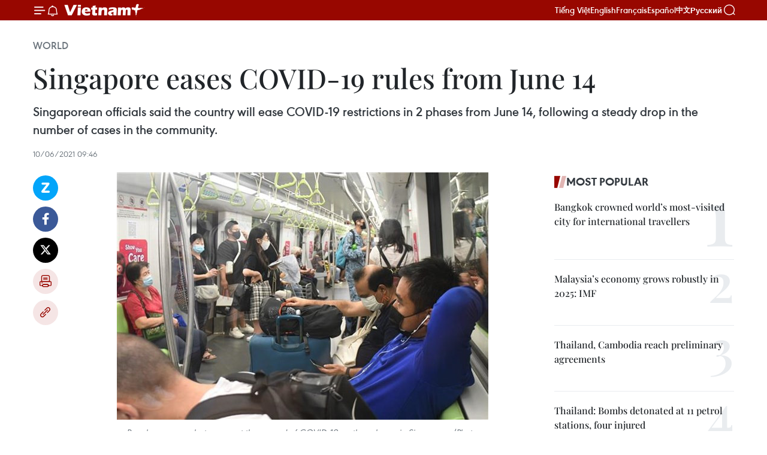

--- FILE ---
content_type: text/html;charset=utf-8
request_url: https://en.vietnamplus.vn/singapore-eases-covid-19-rules-from-june-14-post202854.vnp
body_size: 23142
content:
<!DOCTYPE html> <html lang="en" class="en"> <head> <title>Singapore eases COVID-19 rules from June 14 | Vietnam+ (VietnamPlus)</title> <meta name="description" content="Singaporean officials said the country will ease Covid-19 restrictions in 2 phases from June 14, following a steady drop in the number of cases in the community."/> <meta name="keywords" content="social distancing, COVID-19 vaccines, locally-transmitted cases, ease Covid-19 restrictions, Singapore, Vietnam, Vietnamplus, Vietnam News Agency"/> <meta name="news_keywords" content="social distancing, COVID-19 vaccines, locally-transmitted cases, ease Covid-19 restrictions, Singapore, Vietnam, Vietnamplus, Vietnam News Agency"/> <meta http-equiv="Content-Type" content="text/html; charset=utf-8" /> <meta http-equiv="X-UA-Compatible" content="IE=edge"/> <meta http-equiv="refresh" content="1800" /> <meta name="revisit-after" content="1 days" /> <meta name="viewport" content="width=device-width, initial-scale=1"> <meta http-equiv="content-language" content="vi" /> <meta name="format-detection" content="telephone=no"/> <meta name="format-detection" content="address=no"/> <meta name="apple-mobile-web-app-capable" content="yes"> <meta name="apple-mobile-web-app-status-bar-style" content="black"> <meta name="apple-mobile-web-app-title" content="Vietnam+ (VietnamPlus)"/> <meta name="referrer" content="no-referrer-when-downgrade"/> <link rel="shortcut icon" href="https://media.vietnamplus.vn/assets/web/styles/img/favicon.ico" type="image/x-icon" /> <link rel="preconnect" href="https://media.vietnamplus.vn"/> <link rel="dns-prefetch" href="https://media.vietnamplus.vn"/> <link rel="preconnect" href="//www.google-analytics.com" /> <link rel="preconnect" href="//www.googletagmanager.com" /> <link rel="preconnect" href="//stc.za.zaloapp.com" /> <link rel="preconnect" href="//fonts.googleapis.com" /> <link rel="preconnect" href="//pagead2.googlesyndication.com"/> <link rel="preconnect" href="//tpc.googlesyndication.com"/> <link rel="preconnect" href="//securepubads.g.doubleclick.net"/> <link rel="preconnect" href="//accounts.google.com"/> <link rel="preconnect" href="//adservice.google.com"/> <link rel="preconnect" href="//adservice.google.com.vn"/> <link rel="preconnect" href="//www.googletagservices.com"/> <link rel="preconnect" href="//partner.googleadservices.com"/> <link rel="preconnect" href="//tpc.googlesyndication.com"/> <link rel="preconnect" href="//za.zdn.vn"/> <link rel="preconnect" href="//sp.zalo.me"/> <link rel="preconnect" href="//connect.facebook.net"/> <link rel="preconnect" href="//www.facebook.com"/> <link rel="dns-prefetch" href="//www.google-analytics.com" /> <link rel="dns-prefetch" href="//www.googletagmanager.com" /> <link rel="dns-prefetch" href="//stc.za.zaloapp.com" /> <link rel="dns-prefetch" href="//fonts.googleapis.com" /> <link rel="dns-prefetch" href="//pagead2.googlesyndication.com"/> <link rel="dns-prefetch" href="//tpc.googlesyndication.com"/> <link rel="dns-prefetch" href="//securepubads.g.doubleclick.net"/> <link rel="dns-prefetch" href="//accounts.google.com"/> <link rel="dns-prefetch" href="//adservice.google.com"/> <link rel="dns-prefetch" href="//adservice.google.com.vn"/> <link rel="dns-prefetch" href="//www.googletagservices.com"/> <link rel="dns-prefetch" href="//partner.googleadservices.com"/> <link rel="dns-prefetch" href="//tpc.googlesyndication.com"/> <link rel="dns-prefetch" href="//za.zdn.vn"/> <link rel="dns-prefetch" href="//sp.zalo.me"/> <link rel="dns-prefetch" href="//connect.facebook.net"/> <link rel="dns-prefetch" href="//www.facebook.com"/> <link rel="dns-prefetch" href="//graph.facebook.com"/> <link rel="dns-prefetch" href="//static.xx.fbcdn.net"/> <link rel="dns-prefetch" href="//staticxx.facebook.com"/> <script> var cmsConfig = { domainDesktop: 'https://en.vietnamplus.vn', domainMobile: 'https://en.vietnamplus.vn', domainApi: 'https://en-api.vietnamplus.vn', domainStatic: 'https://media.vietnamplus.vn', domainLog: 'https://en-log.vietnamplus.vn', googleAnalytics: 'G\-ZF59SL1YG8', siteId: 0, pageType: 1, objectId: 202854, adsZone: 209, allowAds: true, adsLazy: true, antiAdblock: true, }; if (window.location.protocol !== 'https:' && window.location.hostname.indexOf('vietnamplus.vn') !== -1) { window.location = 'https://' + window.location.hostname + window.location.pathname + window.location.hash; } var USER_AGENT=window.navigator&&(window.navigator.userAgent||window.navigator.vendor)||window.opera||"",IS_MOBILE=/Android|webOS|iPhone|iPod|BlackBerry|Windows Phone|IEMobile|Mobile Safari|Opera Mini/i.test(USER_AGENT),IS_REDIRECT=!1;function setCookie(e,o,i){var n=new Date,i=(n.setTime(n.getTime()+24*i*60*60*1e3),"expires="+n.toUTCString());document.cookie=e+"="+o+"; "+i+";path=/;"}function getCookie(e){var o=document.cookie.indexOf(e+"="),i=o+e.length+1;return!o&&e!==document.cookie.substring(0,e.length)||-1===o?null:(-1===(e=document.cookie.indexOf(";",i))&&(e=document.cookie.length),unescape(document.cookie.substring(i,e)))}IS_MOBILE&&getCookie("isDesktop")&&(setCookie("isDesktop",1,-1),window.location=window.location.pathname.replace(".amp", ".vnp")+window.location.search,IS_REDIRECT=!0); </script> <script> if(USER_AGENT && USER_AGENT.indexOf("facebot") <= 0 && USER_AGENT.indexOf("facebookexternalhit") <= 0) { var query = ''; var hash = ''; if (window.location.search) query = window.location.search; if (window.location.hash) hash = window.location.hash; var canonicalUrl = 'https://en.vietnamplus.vn/singapore-eases-covid-19-rules-from-june-14-post202854.vnp' + query + hash ; var curUrl = decodeURIComponent(window.location.href); if(!location.port && canonicalUrl.startsWith("http") && curUrl != canonicalUrl){ window.location.replace(canonicalUrl); } } </script> <meta property="fb:pages" content="120834779440" /> <meta property="fb:app_id" content="1960985707489919" /> <meta name="author" content="Vietnam+ (VietnamPlus)" /> <meta name="copyright" content="Copyright © 2026 by Vietnam+ (VietnamPlus)" /> <meta name="RATING" content="GENERAL" /> <meta name="GENERATOR" content="Vietnam+ (VietnamPlus)" /> <meta content="Vietnam+ (VietnamPlus)" itemprop="sourceOrganization" name="source"/> <meta content="news" itemprop="genre" name="medium"/> <meta name="robots" content="noarchive, max-image-preview:large, index, follow" /> <meta name="GOOGLEBOT" content="noarchive, max-image-preview:large, index, follow" /> <link rel="canonical" href="https://en.vietnamplus.vn/singapore-eases-covid-19-rules-from-june-14-post202854.vnp" /> <meta property="og:site_name" content="Vietnam+ (VietnamPlus)"/> <meta property="og:rich_attachment" content="true"/> <meta property="og:type" content="article"/> <meta property="og:url" content="https://en.vietnamplus.vn/singapore-eases-covid-19-rules-from-june-14-post202854.vnp"/> <meta property="og:image" content="https://mediaen.vietnamplus.vn/images/f579a678cf9e90879541752073c2600578c1cac2ed2a079d7a813353dd4ef46d6798fe99865ed1a1bb51579369d974f387e843666c0b2381cdca6ec94e1f3ad3/sing.jpg"/> <meta property="og:image:width" content="1200"/> <meta property="og:image:height" content="630"/> <meta property="og:title" content="Singapore eases COVID-19 rules from June 14"/> <meta property="og:description" content="Singaporean officials said the country will ease COVID-19 restrictions in 2 phases from June 14, following a steady drop in the number of cases in the community."/> <meta name="twitter:card" value="summary"/> <meta name="twitter:url" content="https://en.vietnamplus.vn/singapore-eases-covid-19-rules-from-june-14-post202854.vnp"/> <meta name="twitter:title" content="Singapore eases COVID-19 rules from June 14"/> <meta name="twitter:description" content="Singaporean officials said the country will ease COVID-19 restrictions in 2 phases from June 14, following a steady drop in the number of cases in the community."/> <meta name="twitter:image" content="https://mediaen.vietnamplus.vn/images/f579a678cf9e90879541752073c2600578c1cac2ed2a079d7a813353dd4ef46d6798fe99865ed1a1bb51579369d974f387e843666c0b2381cdca6ec94e1f3ad3/sing.jpg"/> <meta name="twitter:site" content="@Vietnam+ (VietnamPlus)"/> <meta name="twitter:creator" content="@Vietnam+ (VietnamPlus)"/> <meta property="article:publisher" content="https://www.facebook.com/VietnamPlus" /> <meta property="article:tag" content="COVID-19, social distancing, COVID-19 vaccines, locally-transmitted cases, COVID-19 restrictions, Singapore, Vietnam, Vietnamplus, Vietnam News Agency"/> <meta property="article:section" content="World,ASEAN" /> <meta property="article:published_time" content="2021-06-10T16:46:00+0700"/> <meta property="article:modified_time" content="2021-06-10T17:08:09+0700"/> <script type="application/ld+json"> { "@context": "http://schema.org", "@type": "Organization", "name": "Vietnam+ (VietnamPlus)", "url": "https://en.vietnamplus.vn", "logo": "https://media.vietnamplus.vn/assets/web/styles/img/logo.png", "foundingDate": "2008", "founders": [ { "@type": "Person", "name": "Thông tấn xã Việt Nam (TTXVN)" } ], "address": [ { "@type": "PostalAddress", "streetAddress": "Số 05 Lý Thường Kiệt - Hà Nội - Việt Nam", "addressLocality": "Hà Nội City", "addressRegion": "Northeast", "postalCode": "100000", "addressCountry": "VNM" } ], "contactPoint": [ { "@type": "ContactPoint", "telephone": "+84-243-941-1349", "contactType": "customer service" }, { "@type": "ContactPoint", "telephone": "+84-243-941-1348", "contactType": "customer service" } ], "sameAs": [ "https://www.facebook.com/VietnamPlus", "https://www.tiktok.com/@vietnamplus", "https://twitter.com/vietnamplus", "https://www.youtube.com/c/BaoVietnamPlus" ] } </script> <script type="application/ld+json"> { "@context" : "https://schema.org", "@type" : "WebSite", "name": "Vietnam+ (VietnamPlus)", "url": "https://en.vietnamplus.vn", "alternateName" : "Báo điện tử VIETNAMPLUS, Cơ quan của Thông tấn xã Việt Nam (TTXVN)", "potentialAction": { "@type": "SearchAction", "target": { "@type": "EntryPoint", "urlTemplate": "https://en.vietnamplus.vn/search/?q={search_term_string}" }, "query-input": "required name=search_term_string" } } </script> <script type="application/ld+json"> { "@context":"http://schema.org", "@type":"BreadcrumbList", "itemListElement":[ { "@type":"ListItem", "position":1, "item":{ "@id":"https://en.vietnamplus.vn/world/", "name":"World" } } ] } </script> <script type="application/ld+json"> { "@context": "http://schema.org", "@type": "NewsArticle", "mainEntityOfPage":{ "@type":"WebPage", "@id":"https://en.vietnamplus.vn/singapore-eases-covid-19-rules-from-june-14-post202854.vnp" }, "headline": "Singapore eases COVID-19 rules from June 14", "description": "Singaporean officials said the country will ease COVID-19 restrictions in 2 phases from June 14, following a steady drop in the number of cases in the community.", "image": { "@type": "ImageObject", "url": "https://mediaen.vietnamplus.vn/images/f579a678cf9e90879541752073c2600578c1cac2ed2a079d7a813353dd4ef46d6798fe99865ed1a1bb51579369d974f387e843666c0b2381cdca6ec94e1f3ad3/sing.jpg", "width" : 1200, "height" : 675 }, "datePublished": "2021-06-10T16:46:00+0700", "dateModified": "2021-06-10T17:08:09+0700", "author": { "@type": "Person", "name": "" }, "publisher": { "@type": "Organization", "name": "Vietnam+ (VietnamPlus)", "logo": { "@type": "ImageObject", "url": "https://media.vietnamplus.vn/assets/web/styles/img/logo.png" } } } </script> <link rel="preload" href="https://media.vietnamplus.vn/assets/web/styles/css/main.min-1.0.14.css" as="style"> <link rel="preload" href="https://media.vietnamplus.vn/assets/web/js/main.min-1.0.33.js" as="script"> <link rel="preload" href="https://media.vietnamplus.vn/assets/web/js/detail.min-1.0.15.js" as="script"> <link rel="preload" href="https://common.mcms.one/assets/styles/css/vietnamplus-1.0.0.css" as="style"> <link rel="stylesheet" href="https://common.mcms.one/assets/styles/css/vietnamplus-1.0.0.css"> <link id="cms-style" rel="stylesheet" href="https://media.vietnamplus.vn/assets/web/styles/css/main.min-1.0.14.css"> <script type="text/javascript"> var _metaOgUrl = 'https://en.vietnamplus.vn/singapore-eases-covid-19-rules-from-june-14-post202854.vnp'; var page_title = document.title; var tracked_url = window.location.pathname + window.location.search + window.location.hash; var cate_path = 'world'; if (cate_path.length > 0) { tracked_url = "/" + cate_path + tracked_url; } </script> <script async="" src="https://www.googletagmanager.com/gtag/js?id=G-ZF59SL1YG8"></script> <script> window.dataLayer = window.dataLayer || []; function gtag(){dataLayer.push(arguments);} gtag('js', new Date()); gtag('config', 'G-ZF59SL1YG8', {page_path: tracked_url}); </script> <script>window.dataLayer = window.dataLayer || [];dataLayer.push({'pageCategory': '/world'});</script> <script> window.dataLayer = window.dataLayer || []; dataLayer.push({ 'event': 'Pageview', 'articleId': '202854', 'articleTitle': 'Singapore eases COVID-19 rules from June 14', 'articleCategory': 'World,ASEAN', 'articleAlowAds': true, 'articleType': 'detail', 'articleTags': 'COVID-19, social distancing, COVID-19 vaccines, locally-transmitted cases, COVID-19 restrictions, Singapore, Vietnam, Vietnamplus, Vietnam News Agency', 'articlePublishDate': '2021-06-10T16:46:00+0700', 'articleThumbnail': 'https://mediaen.vietnamplus.vn/images/f579a678cf9e90879541752073c2600578c1cac2ed2a079d7a813353dd4ef46d6798fe99865ed1a1bb51579369d974f387e843666c0b2381cdca6ec94e1f3ad3/sing.jpg', 'articleShortUrl': 'https://en.vietnamplus.vn/singapore-eases-covid-19-rules-from-june-14-post202854.vnp', 'articleFullUrl': 'https://en.vietnamplus.vn/singapore-eases-covid-19-rules-from-june-14-post202854.vnp', }); </script> <script type='text/javascript'> gtag('event', 'article_page',{ 'articleId': '202854', 'articleTitle': 'Singapore eases COVID-19 rules from June 14', 'articleCategory': 'World,ASEAN', 'articleAlowAds': true, 'articleType': 'detail', 'articleTags': 'COVID-19, social distancing, COVID-19 vaccines, locally-transmitted cases, COVID-19 restrictions, Singapore, Vietnam, Vietnamplus, Vietnam News Agency', 'articlePublishDate': '2021-06-10T16:46:00+0700', 'articleThumbnail': 'https://mediaen.vietnamplus.vn/images/f579a678cf9e90879541752073c2600578c1cac2ed2a079d7a813353dd4ef46d6798fe99865ed1a1bb51579369d974f387e843666c0b2381cdca6ec94e1f3ad3/sing.jpg', 'articleShortUrl': 'https://en.vietnamplus.vn/singapore-eases-covid-19-rules-from-june-14-post202854.vnp', 'articleFullUrl': 'https://en.vietnamplus.vn/singapore-eases-covid-19-rules-from-june-14-post202854.vnp', }); </script> <script>(function(w,d,s,l,i){w[l]=w[l]||[];w[l].push({'gtm.start': new Date().getTime(),event:'gtm.js'});var f=d.getElementsByTagName(s)[0], j=d.createElement(s),dl=l!='dataLayer'?'&l='+l:'';j.async=true;j.src= 'https://www.googletagmanager.com/gtm.js?id='+i+dl;f.parentNode.insertBefore(j,f); })(window,document,'script','dataLayer','GTM-5WM58F3N');</script> <script type="text/javascript"> !function(){"use strict";function e(e){var t=!(arguments.length>1&&void 0!==arguments[1])||arguments[1],c=document.createElement("script");c.src=e,t?c.type="module":(c.async=!0,c.type="text/javascript",c.setAttribute("nomodule",""));var n=document.getElementsByTagName("script")[0];n.parentNode.insertBefore(c,n)}!function(t,c){!function(t,c,n){var a,o,r;n.accountId=c,null!==(a=t.marfeel)&&void 0!==a||(t.marfeel={}),null!==(o=(r=t.marfeel).cmd)&&void 0!==o||(r.cmd=[]),t.marfeel.config=n;var i="https://sdk.mrf.io/statics";e("".concat(i,"/marfeel-sdk.js?id=").concat(c),!0),e("".concat(i,"/marfeel-sdk.es5.js?id=").concat(c),!1)}(t,c,arguments.length>2&&void 0!==arguments[2]?arguments[2]:{})}(window,2272,{} )}(); </script> <script async src="https://sp.zalo.me/plugins/sdk.js"></script> </head> <body class="detail-page"> <div id="sdaWeb_SdaMasthead" class="rennab rennab-top" data-platform="1" data-position="Web_SdaMasthead"> </div> <header class=" site-header"> <div class="sticky"> <div class="container"> <i class="ic-menu"></i> <i class="ic-bell"></i> <div id="header-news" class="pick-news hidden" data-source="header-latest-news"></div> <a class="small-logo" href="/" title="Vietnam+ (VietnamPlus)">Vietnam+ (VietnamPlus)</a> <ul class="menu"> <li> <a href="https://www.vietnamplus.vn" title="Tiếng Việt" target="_blank">Tiếng Việt</a> </li> <li> <a href="https://en.vietnamplus.vn" title="English" target="_blank" rel="nofollow">English</a> </li> <li> <a href="https://fr.vietnamplus.vn" title="Français" target="_blank" rel="nofollow">Français</a> </li> <li> <a href="https://es.vietnamplus.vn" title="Español" target="_blank" rel="nofollow">Español</a> </li> <li> <a href="https://zh.vietnamplus.vn" title="中文" target="_blank" rel="nofollow">中文</a> </li> <li> <a href="https://ru.vietnamplus.vn" title="Русский" target="_blank" rel="nofollow">Русский</a> </li> </ul> <div class="search-wrapper"> <i class="ic-search"></i> <input type="text" class="search txtsearch" placeholder="Keyword"> </div> </div> </div> </header> <div class="site-body"> <div id="sdaWeb_SdaBackground" class="rennab " data-platform="1" data-position="Web_SdaBackground"> </div> <div class="container"> <div class="breadcrumb breadcrumb-detail"> <h2 class="main"> <a href="https://en.vietnamplus.vn/world/" title="World" class="active">World</a> </h2> </div> <div id="sdaWeb_SdaTop" class="rennab " data-platform="1" data-position="Web_SdaTop"> </div> <div class="article"> <h1 class="article__title cms-title "> Singapore eases COVID-19 rules from June 14 </h1> <div class="article__sapo cms-desc"> Singaporean officials said the country will ease COVID-19 restrictions in 2 phases from June 14, following a steady drop in the number of cases in the community. </div> <div id="sdaWeb_SdaArticleAfterSapo" class="rennab " data-platform="1" data-position="Web_SdaArticleAfterSapo"> </div> <div class="article__meta"> <time class="time" datetime="2021-06-10T16:46:00+0700" data-time="1623318360" data-friendly="false">Thursday, June 10, 2021 16:46</time> <meta class="cms-date" itemprop="datePublished" content="2021-06-10T16:46:00+0700"> </div> <div class="col"> <div class="main-col content-col"> <div class="article__body zce-content-body cms-body" itemprop="articleBody"> <div class="social-pin sticky article__social"> <a href="javascript:void(0);" class="zl zalo-share-button" title="Zalo" data-href="https://en.vietnamplus.vn/singapore-eases-covid-19-rules-from-june-14-post202854.vnp" data-oaid="4486284411240520426" data-layout="1" data-color="blue" data-customize="true">Zalo</a> <a href="javascript:void(0);" class="item fb" data-href="https://en.vietnamplus.vn/singapore-eases-covid-19-rules-from-june-14-post202854.vnp" data-rel="facebook" title="Facebook">Facebook</a> <a href="javascript:void(0);" class="item tw" data-href="https://en.vietnamplus.vn/singapore-eases-covid-19-rules-from-june-14-post202854.vnp" data-rel="twitter" title="Twitter">Twitter</a> <a href="javascript:void(0);" class="bookmark sendbookmark hidden" onclick="ME.sendBookmark(this, 202854);" data-id="202854" title="Bookmark">Bookmark</a> <a href="javascript:void(0);" class="print sendprint" title="Print" data-href="/print-202854.html">Print</a> <a href="javascript:void(0);" class="item link" data-href="https://en.vietnamplus.vn/singapore-eases-covid-19-rules-from-june-14-post202854.vnp" data-rel="copy" title="Copy link">Copy link</a> </div> <div class="ExternalClassFAB2D9F160314E4EAA4CE4FEF153B721"> <strong></strong> <div class="article-photo"> <a href="/Uploaded_EN/sxtt/2021_06_10/sing.jpg" rel="nofollow" target="_blank"><img alt="Singapore eases COVID-19 rules from June 14 ảnh 1" src="[data-uri]" class="lazyload cms-photo" data-large-src="https://mediaen.vietnamplus.vn/images/d0e53d05e2a66ff390ceb759790db14eb9e3002b692f1c94c1295ad8f2efa38c53ffe176600be468ad71bfa3611c577f/sing.jpg" data-src="https://mediaen.vietnamplus.vn/images/be1816f7aba1b65b5289f203216036c5b34419800297d7bee83f1e7294c983b91ebd9604a61691c6da4b3d8a8631a646/sing.jpg" title="Singapore eases COVID-19 rules from June 14 ảnh 1"></a><span>People wear masks to prevent the spread of COVID-19 on the subway in Singapore. (Photo: Xinhua/VNA)</span> </div>
</div>
<div class="ExternalClassFAB2D9F160314E4EAA4CE4FEF153B721"> <strong>Singapore (VNA)</strong>&nbsp;- Singaporean officials said thecountry will ease COVID-19 restrictions in 2 phases from June 14, following a steady drop in the number of cases in the community. <br> <br> At an online press conference on June 10, theinter-ministerial task force tackling COVID-19 said that thanks to the activecooperation of the people in implementing the "enhanced warning"period from May 16, the locally-transmitted cases has decreased sharply. <br> <br> Besides increasing the size of social gatherings, the first step of Singapore's reopening on June 14 will see operating capacity limits for attractions, cruises, museums and public libraries go up from 25 percent to 50 percent. <br> <br> The size limits for events such as movie screenings, live performances, worship services and marriage solemnisations will also be increased. Pre-event testing will be required for events with more than 50 attendees. <br> <br> In the second step, slated to take place from June 21, dine-in for groups of up to five may be allowed. The authorities will be "significantly stepping up enforcement and will take firmer enforcement action for any breaches", said the Cambodian Ministry of Health. <br> <br> Other activities such as wedding receptions and the playing of wind instruments at live performances will also resume. <br> <br> The ministry said gyms and fitness studios may resume indoor mask-off sports activities, with safe distancing of at least 2m between people and at least 3m between groups of up to five&nbsp;people.
</div>
<div class="ExternalClassFAB2D9F160314E4EAA4CE4FEF153B721"> Singapore is pushing forward with vaccination programme and COVID-19testing campaign. Since June 11, citizens in the age group of 12 to 39 will beeligible for vaccination and test kits are available for purchase at local pharmacies. <br> <br> By June 9, Singapore had administered 4.4 milliondoses of COVID-19 vaccines, with 2.5 million people getting at least one dose and 1.9 million others receiving full two shots./.
</div> <div class="article__source"> <div class="source"> <span class="name">VNA</span> </div> </div> <div id="sdaWeb_SdaArticleAfterBody" class="rennab " data-platform="1" data-position="Web_SdaArticleAfterBody"> </div> </div> <div class="article__tag"> <a class="active" href="https://en.vietnamplus.vn/tag/covid-19-tag197.vnp" title="COVID-19">#COVID-19</a> <a class="active" href="https://en.vietnamplus.vn/tag.vnp?q=social distancing" title="social distancing">#social distancing</a> <a class="" href="https://en.vietnamplus.vn/tag.vnp?q=COVID-19 vaccines" title="COVID-19 vaccines">#COVID-19 vaccines</a> <a class="" href="https://en.vietnamplus.vn/tag.vnp?q=locally-transmitted cases" title="locally-transmitted cases">#locally-transmitted cases</a> <a class="" href="https://en.vietnamplus.vn/tag.vnp?q=COVID-19 restrictions" title="COVID-19 restrictions">#COVID-19 restrictions</a> <a class="" href="https://en.vietnamplus.vn/tag/singapore-tag696.vnp" title="Singapore">#Singapore</a> <a class="" href="https://en.vietnamplus.vn/tag/vietnam-tag10.vnp" title="Vietnam">#Vietnam</a> <a class="" href="https://en.vietnamplus.vn/tag/vietnamplus-tag3.vnp" title="Vietnamplus">#Vietnamplus</a> <a class="" href="https://en.vietnamplus.vn/tag/vietnam-news-agency-tag2.vnp" title="Vietnam News Agency">#Vietnam News Agency</a> <a class="link" href="https://en.vietnamplus.vn/region/singapore/578.vnp" title="Singapore"><i class="ic-location"></i> Singapore</a> </div> <div id="sdaWeb_SdaArticleAfterTag" class="rennab " data-platform="1" data-position="Web_SdaArticleAfterTag"> </div> <div class="wrap-social"> <div class="social-pin article__social"> <a href="javascript:void(0);" class="zl zalo-share-button" title="Zalo" data-href="https://en.vietnamplus.vn/singapore-eases-covid-19-rules-from-june-14-post202854.vnp" data-oaid="4486284411240520426" data-layout="1" data-color="blue" data-customize="true">Zalo</a> <a href="javascript:void(0);" class="item fb" data-href="https://en.vietnamplus.vn/singapore-eases-covid-19-rules-from-june-14-post202854.vnp" data-rel="facebook" title="Facebook">Facebook</a> <a href="javascript:void(0);" class="item tw" data-href="https://en.vietnamplus.vn/singapore-eases-covid-19-rules-from-june-14-post202854.vnp" data-rel="twitter" title="Twitter">Twitter</a> <a href="javascript:void(0);" class="bookmark sendbookmark hidden" onclick="ME.sendBookmark(this, 202854);" data-id="202854" title="Bookmark">Bookmark</a> <a href="javascript:void(0);" class="print sendprint" title="Print" data-href="/print-202854.html">Print</a> <a href="javascript:void(0);" class="item link" data-href="https://en.vietnamplus.vn/singapore-eases-covid-19-rules-from-june-14-post202854.vnp" data-rel="copy" title="Copy link">Copy link</a> </div> <a href="https://news.google.com/publications/CAAqBwgKMN-18wowlLWFAw?hl=vi&gl=VN&ceid=VN%3Avi" class="google-news" target="_blank" title="Google News">Follow VietnamPlus</a> </div> <div id="sdaWeb_SdaArticleAfterBody1" class="rennab " data-platform="1" data-position="Web_SdaArticleAfterBody1"> </div> <div id="sdaWeb_SdaArticleAfterBody2" class="rennab " data-platform="1" data-position="Web_SdaArticleAfterBody2"> </div> <div class="box-related-news"> <h3 class="box-heading"> <span class="title">Related News</span> </h3> <div class="box-content" data-source="related-news"> <article class="story"> <figure class="story__thumb"> <a class="cms-link" href="https://en.vietnamplus.vn/singapore-to-vaccinate-over-400000-students-post202343.vnp" title="Singapore to vaccinate over 400,000 students "> <img class="lazyload" src="[data-uri]" data-src="https://mediaen.vietnamplus.vn/images/9319dea850fa01a58eeade80b2305b4357af0db4ef9bfea3e18009d2f930da415defe00ff732c49414c06159d163db3291cb1ea6b7b0d74b58cca85bd723e4acfbea3a38ac94d60fd75b7b19d7654a064bed518cc7cea82b1acd2c607000332b/Singapore_to_vaccinate_over_400000_students.jpg.webp" data-srcset="https://mediaen.vietnamplus.vn/images/9319dea850fa01a58eeade80b2305b4357af0db4ef9bfea3e18009d2f930da415defe00ff732c49414c06159d163db3291cb1ea6b7b0d74b58cca85bd723e4acfbea3a38ac94d60fd75b7b19d7654a064bed518cc7cea82b1acd2c607000332b/Singapore_to_vaccinate_over_400000_students.jpg.webp 1x, https://mediaen.vietnamplus.vn/images/96ce4c3abba2f1be0420300cd1a8977457af0db4ef9bfea3e18009d2f930da415defe00ff732c49414c06159d163db3291cb1ea6b7b0d74b58cca85bd723e4acfbea3a38ac94d60fd75b7b19d7654a064bed518cc7cea82b1acd2c607000332b/Singapore_to_vaccinate_over_400000_students.jpg.webp 2x" alt="Singapore to vaccinate over 400,000 students "> <noscript><img src="https://mediaen.vietnamplus.vn/images/9319dea850fa01a58eeade80b2305b4357af0db4ef9bfea3e18009d2f930da415defe00ff732c49414c06159d163db3291cb1ea6b7b0d74b58cca85bd723e4acfbea3a38ac94d60fd75b7b19d7654a064bed518cc7cea82b1acd2c607000332b/Singapore_to_vaccinate_over_400000_students.jpg.webp" srcset="https://mediaen.vietnamplus.vn/images/9319dea850fa01a58eeade80b2305b4357af0db4ef9bfea3e18009d2f930da415defe00ff732c49414c06159d163db3291cb1ea6b7b0d74b58cca85bd723e4acfbea3a38ac94d60fd75b7b19d7654a064bed518cc7cea82b1acd2c607000332b/Singapore_to_vaccinate_over_400000_students.jpg.webp 1x, https://mediaen.vietnamplus.vn/images/96ce4c3abba2f1be0420300cd1a8977457af0db4ef9bfea3e18009d2f930da415defe00ff732c49414c06159d163db3291cb1ea6b7b0d74b58cca85bd723e4acfbea3a38ac94d60fd75b7b19d7654a064bed518cc7cea82b1acd2c607000332b/Singapore_to_vaccinate_over_400000_students.jpg.webp 2x" alt="Singapore to vaccinate over 400,000 students " class="image-fallback"></noscript> </a> </figure> <h2 class="story__heading" data-tracking="202343"> <a class=" cms-link" href="https://en.vietnamplus.vn/singapore-to-vaccinate-over-400000-students-post202343.vnp" title="Singapore to vaccinate over 400,000 students "> Singapore to vaccinate over 400,000 students </a> </h2> <time class="time" datetime="2021-05-31T21:11:00+0700" data-time="1622470260"> 31/05/2021 21:11 </time> <div class="story__summary story__shorten"> Singapore’s vaccination scheme will begin for over 400,000 students from schools and Institutes of Higher Learning (IHLs) on June 1, said the Multi-Ministry Taskforce (MTF) on COVID-19 at a press conference on May 31. </div> </article> <article class="story"> <figure class="story__thumb"> <a class="cms-link" href="https://en.vietnamplus.vn/vietnamese-lychees-increase-presence-in-singapore-post202546.vnp" title="Vietnamese lychees increase presence in Singapore"> <img class="lazyload" src="[data-uri]" data-src="https://mediaen.vietnamplus.vn/images/9319dea850fa01a58eeade80b2305b4357af0db4ef9bfea3e18009d2f930da411ca164b7dd6cd55f7e2aa016c6f9d7abd262d04ac40d549bf30834af4188a6ab767b99c0324ef21feb4c15d816c5fb31/vietnamese_lychees.jpg.webp" data-srcset="https://mediaen.vietnamplus.vn/images/9319dea850fa01a58eeade80b2305b4357af0db4ef9bfea3e18009d2f930da411ca164b7dd6cd55f7e2aa016c6f9d7abd262d04ac40d549bf30834af4188a6ab767b99c0324ef21feb4c15d816c5fb31/vietnamese_lychees.jpg.webp 1x, https://mediaen.vietnamplus.vn/images/96ce4c3abba2f1be0420300cd1a8977457af0db4ef9bfea3e18009d2f930da411ca164b7dd6cd55f7e2aa016c6f9d7abd262d04ac40d549bf30834af4188a6ab767b99c0324ef21feb4c15d816c5fb31/vietnamese_lychees.jpg.webp 2x" alt="Vietnamese lychees increase presence in Singapore"> <noscript><img src="https://mediaen.vietnamplus.vn/images/9319dea850fa01a58eeade80b2305b4357af0db4ef9bfea3e18009d2f930da411ca164b7dd6cd55f7e2aa016c6f9d7abd262d04ac40d549bf30834af4188a6ab767b99c0324ef21feb4c15d816c5fb31/vietnamese_lychees.jpg.webp" srcset="https://mediaen.vietnamplus.vn/images/9319dea850fa01a58eeade80b2305b4357af0db4ef9bfea3e18009d2f930da411ca164b7dd6cd55f7e2aa016c6f9d7abd262d04ac40d549bf30834af4188a6ab767b99c0324ef21feb4c15d816c5fb31/vietnamese_lychees.jpg.webp 1x, https://mediaen.vietnamplus.vn/images/96ce4c3abba2f1be0420300cd1a8977457af0db4ef9bfea3e18009d2f930da411ca164b7dd6cd55f7e2aa016c6f9d7abd262d04ac40d549bf30834af4188a6ab767b99c0324ef21feb4c15d816c5fb31/vietnamese_lychees.jpg.webp 2x" alt="Vietnamese lychees increase presence in Singapore" class="image-fallback"></noscript> </a> </figure> <h2 class="story__heading" data-tracking="202546"> <a class=" cms-link" href="https://en.vietnamplus.vn/vietnamese-lychees-increase-presence-in-singapore-post202546.vnp" title="Vietnamese lychees increase presence in Singapore"> Vietnamese lychees increase presence in Singapore </a> </h2> <time class="time" datetime="2021-06-03T21:36:00+0700" data-time="1622730960"> 03/06/2021 21:36 </time> <div class="story__summary story__shorten"> The early-ripening “u hong” lychees from Thanh Ha district, the northern province of Hai Duong – a lychee farming hub of Vietnam, hit the shelves of Singaporean supermarkets on June 3. </div> </article> <article class="story"> <figure class="story__thumb"> <a class="cms-link" href="https://en.vietnamplus.vn/singapore-china-vow-to-strengthen-defence-cooperation-post202744.vnp" title="Singapore, China vow to strengthen defence cooperation"> <img class="lazyload" src="[data-uri]" data-src="https://mediaen.vietnamplus.vn/images/9319dea850fa01a58eeade80b2305b4357af0db4ef9bfea3e18009d2f930da411cd19d6617cf93fcd84846ab2ce5e58030116700e000fe3ddc5f5058dbf64d4c/singapore.jpg.webp" data-srcset="https://mediaen.vietnamplus.vn/images/9319dea850fa01a58eeade80b2305b4357af0db4ef9bfea3e18009d2f930da411cd19d6617cf93fcd84846ab2ce5e58030116700e000fe3ddc5f5058dbf64d4c/singapore.jpg.webp 1x, https://mediaen.vietnamplus.vn/images/96ce4c3abba2f1be0420300cd1a8977457af0db4ef9bfea3e18009d2f930da411cd19d6617cf93fcd84846ab2ce5e58030116700e000fe3ddc5f5058dbf64d4c/singapore.jpg.webp 2x" alt="Singapore, China vow to strengthen defence cooperation"> <noscript><img src="https://mediaen.vietnamplus.vn/images/9319dea850fa01a58eeade80b2305b4357af0db4ef9bfea3e18009d2f930da411cd19d6617cf93fcd84846ab2ce5e58030116700e000fe3ddc5f5058dbf64d4c/singapore.jpg.webp" srcset="https://mediaen.vietnamplus.vn/images/9319dea850fa01a58eeade80b2305b4357af0db4ef9bfea3e18009d2f930da411cd19d6617cf93fcd84846ab2ce5e58030116700e000fe3ddc5f5058dbf64d4c/singapore.jpg.webp 1x, https://mediaen.vietnamplus.vn/images/96ce4c3abba2f1be0420300cd1a8977457af0db4ef9bfea3e18009d2f930da411cd19d6617cf93fcd84846ab2ce5e58030116700e000fe3ddc5f5058dbf64d4c/singapore.jpg.webp 2x" alt="Singapore, China vow to strengthen defence cooperation" class="image-fallback"></noscript> </a> </figure> <h2 class="story__heading" data-tracking="202744"> <a class=" cms-link" href="https://en.vietnamplus.vn/singapore-china-vow-to-strengthen-defence-cooperation-post202744.vnp" title="Singapore, China vow to strengthen defence cooperation"> Singapore, China vow to strengthen defence cooperation </a> </h2> <time class="time" datetime="2021-06-08T18:28:00+0700" data-time="1623151680"> 08/06/2021 18:28 </time> <div class="story__summary story__shorten"> Singaporean Defence Minister Ng Eng Hen and his Chinese counterpart Wei Fenghe have reaffirmed the longstanding, warm and friendly bilateral defence relationship between the two countries, according to a statement of the Singaporean Defence Ministry. </div> </article> <article class="story"> <figure class="story__thumb"> <a class="cms-link" href="https://en.vietnamplus.vn/socialism-opens-right-path-for-vietnams-development-russian-scholar-post202828.vnp" title="Socialism opens right path for Vietnam’s development: Russian scholar"> <img class="lazyload" src="[data-uri]" data-src="https://mediaen.vietnamplus.vn/images/9319dea850fa01a58eeade80b2305b4357af0db4ef9bfea3e18009d2f930da4182f3623a368708db93284db5fff3991b8aa6dd5423b5e5417af1f7aa672f055d526fbd24011ae45b2ef912f4252e5e96/binhduong25012102.jpg.webp" data-srcset="https://mediaen.vietnamplus.vn/images/9319dea850fa01a58eeade80b2305b4357af0db4ef9bfea3e18009d2f930da4182f3623a368708db93284db5fff3991b8aa6dd5423b5e5417af1f7aa672f055d526fbd24011ae45b2ef912f4252e5e96/binhduong25012102.jpg.webp 1x, https://mediaen.vietnamplus.vn/images/96ce4c3abba2f1be0420300cd1a8977457af0db4ef9bfea3e18009d2f930da4182f3623a368708db93284db5fff3991b8aa6dd5423b5e5417af1f7aa672f055d526fbd24011ae45b2ef912f4252e5e96/binhduong25012102.jpg.webp 2x" alt="Socialism opens right path for Vietnam’s development: Russian scholar"> <noscript><img src="https://mediaen.vietnamplus.vn/images/9319dea850fa01a58eeade80b2305b4357af0db4ef9bfea3e18009d2f930da4182f3623a368708db93284db5fff3991b8aa6dd5423b5e5417af1f7aa672f055d526fbd24011ae45b2ef912f4252e5e96/binhduong25012102.jpg.webp" srcset="https://mediaen.vietnamplus.vn/images/9319dea850fa01a58eeade80b2305b4357af0db4ef9bfea3e18009d2f930da4182f3623a368708db93284db5fff3991b8aa6dd5423b5e5417af1f7aa672f055d526fbd24011ae45b2ef912f4252e5e96/binhduong25012102.jpg.webp 1x, https://mediaen.vietnamplus.vn/images/96ce4c3abba2f1be0420300cd1a8977457af0db4ef9bfea3e18009d2f930da4182f3623a368708db93284db5fff3991b8aa6dd5423b5e5417af1f7aa672f055d526fbd24011ae45b2ef912f4252e5e96/binhduong25012102.jpg.webp 2x" alt="Socialism opens right path for Vietnam’s development: Russian scholar" class="image-fallback"></noscript> </a> </figure> <h2 class="story__heading" data-tracking="202828"> <a class=" cms-link" href="https://en.vietnamplus.vn/socialism-opens-right-path-for-vietnams-development-russian-scholar-post202828.vnp" title="Socialism opens right path for Vietnam’s development: Russian scholar"> Socialism opens right path for Vietnam’s development: Russian scholar </a> </h2> <time class="time" datetime="2021-06-10T10:59:00+0700" data-time="1623297540"> 10/06/2021 10:59 </time> <div class="story__summary story__shorten"> Socialism, based on President Ho Chi Minh’s ideology, has opened a right path for Vietnam and the country now has the opportunity for national development and improvement of living standards of each people and family, Chairman of the Council of Experts of the Eurasian Research Fund Grigory Trofimchuk told Vietnam News Agency's correspondents in Russia. </div> </article> </div> </div> <div id="sdaWeb_SdaArticleAfterRelated" class="rennab " data-platform="1" data-position="Web_SdaArticleAfterRelated"> </div> <div class="timeline secondary"> <h3 class="box-heading"> <a href="https://en.vietnamplus.vn/world/" title="World" class="title"> See more </a> </h3> <div class="box-content content-list" data-source="recommendation-209"> <article class="story" data-id="336270"> <figure class="story__thumb"> <a class="cms-link" href="https://en.vietnamplus.vn/malaysia-targets-overall-title-at-sea-games-2027-post336270.vnp" title="Malaysia targets overall title at SEA Games 2027"> <img class="lazyload" src="[data-uri]" data-src="https://mediaen.vietnamplus.vn/images/684758def003b6e7ceec2cccc829913c8cc27d60af079aceca1387de5ce3f7f93c1668c462350f7754b342f9f3b7f81c91df71a4385e9b1f9b4cdbbc81c04180526fbd24011ae45b2ef912f4252e5e96/screenshot-2026-01-19-200818.jpg.webp" data-srcset="https://mediaen.vietnamplus.vn/images/684758def003b6e7ceec2cccc829913c8cc27d60af079aceca1387de5ce3f7f93c1668c462350f7754b342f9f3b7f81c91df71a4385e9b1f9b4cdbbc81c04180526fbd24011ae45b2ef912f4252e5e96/screenshot-2026-01-19-200818.jpg.webp 1x, https://mediaen.vietnamplus.vn/images/794fe86472a9dec0a61223196decb2b98cc27d60af079aceca1387de5ce3f7f93c1668c462350f7754b342f9f3b7f81c91df71a4385e9b1f9b4cdbbc81c04180526fbd24011ae45b2ef912f4252e5e96/screenshot-2026-01-19-200818.jpg.webp 2x" alt="Malaysian Youth and Sports Minister (KBS) Dr Taufiq Johari is targeting Malaysia to be overall champions at the 2027 Kuala Lumpur SEA Games. (Photo: BERNAMA)"> <noscript><img src="https://mediaen.vietnamplus.vn/images/684758def003b6e7ceec2cccc829913c8cc27d60af079aceca1387de5ce3f7f93c1668c462350f7754b342f9f3b7f81c91df71a4385e9b1f9b4cdbbc81c04180526fbd24011ae45b2ef912f4252e5e96/screenshot-2026-01-19-200818.jpg.webp" srcset="https://mediaen.vietnamplus.vn/images/684758def003b6e7ceec2cccc829913c8cc27d60af079aceca1387de5ce3f7f93c1668c462350f7754b342f9f3b7f81c91df71a4385e9b1f9b4cdbbc81c04180526fbd24011ae45b2ef912f4252e5e96/screenshot-2026-01-19-200818.jpg.webp 1x, https://mediaen.vietnamplus.vn/images/794fe86472a9dec0a61223196decb2b98cc27d60af079aceca1387de5ce3f7f93c1668c462350f7754b342f9f3b7f81c91df71a4385e9b1f9b4cdbbc81c04180526fbd24011ae45b2ef912f4252e5e96/screenshot-2026-01-19-200818.jpg.webp 2x" alt="Malaysian Youth and Sports Minister (KBS) Dr Taufiq Johari is targeting Malaysia to be overall champions at the 2027 Kuala Lumpur SEA Games. (Photo: BERNAMA)" class="image-fallback"></noscript> </a> </figure> <h2 class="story__heading" data-tracking="336270"> <a class=" cms-link" href="https://en.vietnamplus.vn/malaysia-targets-overall-title-at-sea-games-2027-post336270.vnp" title="Malaysia targets overall title at SEA Games 2027"> Malaysia targets overall title at SEA Games 2027 </a> </h2> <time class="time" datetime="2026-01-19T22:37:27+0700" data-time="1768837047"> 19/01/2026 22:37 </time> <div class="story__summary story__shorten"> <p>The newly appointed Youth and Sports Minister expressed confidence that Malaysia could emerge as the strongest team at the SEA Games 2027, and voiced optimism about repeating the overall championship the country secured when it last hosted the event in 2017.</p> </div> </article> <article class="story" data-id="336276"> <figure class="story__thumb"> <a class="cms-link" href="https://en.vietnamplus.vn/14th-national-congress-expected-to-reinforce-public-trust-in-communist-party-of-vietnam-lao-media-post336276.vnp" title="14th National Congress expected to reinforce public trust in Communist Party of Vietnam: Lao media"> <img class="lazyload" src="[data-uri]" data-src="https://mediaen.vietnamplus.vn/images/7d1b1ad3fc9563dcff6a3a0b9636850c0257af98a66bc35fe648fb53afe46b6e14cff8b37539f86f7b17c62c3340041f767b99c0324ef21feb4c15d816c5fb31/lao-news-agency.jpg.webp" data-srcset="https://mediaen.vietnamplus.vn/images/7d1b1ad3fc9563dcff6a3a0b9636850c0257af98a66bc35fe648fb53afe46b6e14cff8b37539f86f7b17c62c3340041f767b99c0324ef21feb4c15d816c5fb31/lao-news-agency.jpg.webp 1x, https://mediaen.vietnamplus.vn/images/9208427127649c9760468496aed1bd780257af98a66bc35fe648fb53afe46b6e14cff8b37539f86f7b17c62c3340041f767b99c0324ef21feb4c15d816c5fb31/lao-news-agency.jpg.webp 2x" alt="An article on the 14th National Congress of the Communist Party of Vietnam published by the Lao News Agency (Photo: VNA)"> <noscript><img src="https://mediaen.vietnamplus.vn/images/7d1b1ad3fc9563dcff6a3a0b9636850c0257af98a66bc35fe648fb53afe46b6e14cff8b37539f86f7b17c62c3340041f767b99c0324ef21feb4c15d816c5fb31/lao-news-agency.jpg.webp" srcset="https://mediaen.vietnamplus.vn/images/7d1b1ad3fc9563dcff6a3a0b9636850c0257af98a66bc35fe648fb53afe46b6e14cff8b37539f86f7b17c62c3340041f767b99c0324ef21feb4c15d816c5fb31/lao-news-agency.jpg.webp 1x, https://mediaen.vietnamplus.vn/images/9208427127649c9760468496aed1bd780257af98a66bc35fe648fb53afe46b6e14cff8b37539f86f7b17c62c3340041f767b99c0324ef21feb4c15d816c5fb31/lao-news-agency.jpg.webp 2x" alt="An article on the 14th National Congress of the Communist Party of Vietnam published by the Lao News Agency (Photo: VNA)" class="image-fallback"></noscript> </a> </figure> <h2 class="story__heading" data-tracking="336276"> <a class=" cms-link" href="https://en.vietnamplus.vn/14th-national-congress-expected-to-reinforce-public-trust-in-communist-party-of-vietnam-lao-media-post336276.vnp" title="14th National Congress expected to reinforce public trust in Communist Party of Vietnam: Lao media"> 14th National Congress expected to reinforce public trust in Communist Party of Vietnam: Lao media </a> </h2> <time class="time" datetime="2026-01-19T21:57:55+0700" data-time="1768834675"> 19/01/2026 21:57 </time> <div class="story__summary story__shorten"> <p>The 14th National Congress of the CPV embodies confidence and aspirations for development, noting the event continues to consolidate public trust in the Party while inspiring strong determination among the Vietnamese people, according to the Lao media.</p> </div> </article> <article class="story" data-id="336273"> <figure class="story__thumb"> <a class="cms-link" href="https://en.vietnamplus.vn/malaysias-economy-expected-to-remain-stable-in-2026-post336273.vnp" title="Malaysia’s economy expected to remain stable in 2026"> <img class="lazyload" src="[data-uri]" data-src="https://mediaen.vietnamplus.vn/images/67e7c5da7b82c2ed0870d4ffb4f585370fd8beb14596ed92d2aec3eb64e7129315f07b29f2e06ec9a0a5c69a0b7e189b767b99c0324ef21feb4c15d816c5fb31/penang-port.jpg.webp" data-srcset="https://mediaen.vietnamplus.vn/images/67e7c5da7b82c2ed0870d4ffb4f585370fd8beb14596ed92d2aec3eb64e7129315f07b29f2e06ec9a0a5c69a0b7e189b767b99c0324ef21feb4c15d816c5fb31/penang-port.jpg.webp 1x, https://mediaen.vietnamplus.vn/images/39916dc774c6b4fa2683238f57b136700fd8beb14596ed92d2aec3eb64e7129315f07b29f2e06ec9a0a5c69a0b7e189b767b99c0324ef21feb4c15d816c5fb31/penang-port.jpg.webp 2x" alt="Penang Port in Butterworth city, Malaysia (Photo: AFP/VNA)"> <noscript><img src="https://mediaen.vietnamplus.vn/images/67e7c5da7b82c2ed0870d4ffb4f585370fd8beb14596ed92d2aec3eb64e7129315f07b29f2e06ec9a0a5c69a0b7e189b767b99c0324ef21feb4c15d816c5fb31/penang-port.jpg.webp" srcset="https://mediaen.vietnamplus.vn/images/67e7c5da7b82c2ed0870d4ffb4f585370fd8beb14596ed92d2aec3eb64e7129315f07b29f2e06ec9a0a5c69a0b7e189b767b99c0324ef21feb4c15d816c5fb31/penang-port.jpg.webp 1x, https://mediaen.vietnamplus.vn/images/39916dc774c6b4fa2683238f57b136700fd8beb14596ed92d2aec3eb64e7129315f07b29f2e06ec9a0a5c69a0b7e189b767b99c0324ef21feb4c15d816c5fb31/penang-port.jpg.webp 2x" alt="Penang Port in Butterworth city, Malaysia (Photo: AFP/VNA)" class="image-fallback"></noscript> </a> </figure> <h2 class="story__heading" data-tracking="336273"> <a class=" cms-link" href="https://en.vietnamplus.vn/malaysias-economy-expected-to-remain-stable-in-2026-post336273.vnp" title="Malaysia’s economy expected to remain stable in 2026"> Malaysia’s economy expected to remain stable in 2026 </a> </h2> <time class="time" datetime="2026-01-19T21:04:24+0700" data-time="1768831464"> 19/01/2026 21:04 </time> <div class="story__summary story__shorten"> <p>Continued infrastructure development and steady FDI, particularly in electronics, semiconductors and data centres, are expanding Malaysia's productive capacity and underpinning medium-term growth prospects, said the HSBC chief Asia economist.</p> </div> </article> <article class="story" data-id="336271"> <figure class="story__thumb"> <a class="cms-link" href="https://en.vietnamplus.vn/indonesia-plane-crash-another-victim-recovered-post336271.vnp" title="Indonesia plane crash: Another victim recovered"> <img class="lazyload" src="[data-uri]" data-src="https://mediaen.vietnamplus.vn/images/67e7c5da7b82c2ed0870d4ffb4f585376c4d5c558d58ce7820d8f91542120ee04c284144a20d32d831b0f7932b81563fae64adac24f0b50a0ca5a2ced57ae9184b2697c5c8478fdc905c02237f408c26c131248de17b6dfcc4ab6b83342a1cbf/indonesia-plane-crash-another-victim-recovered.jpg.webp" data-srcset="https://mediaen.vietnamplus.vn/images/67e7c5da7b82c2ed0870d4ffb4f585376c4d5c558d58ce7820d8f91542120ee04c284144a20d32d831b0f7932b81563fae64adac24f0b50a0ca5a2ced57ae9184b2697c5c8478fdc905c02237f408c26c131248de17b6dfcc4ab6b83342a1cbf/indonesia-plane-crash-another-victim-recovered.jpg.webp 1x, https://mediaen.vietnamplus.vn/images/39916dc774c6b4fa2683238f57b136706c4d5c558d58ce7820d8f91542120ee04c284144a20d32d831b0f7932b81563fae64adac24f0b50a0ca5a2ced57ae9184b2697c5c8478fdc905c02237f408c26c131248de17b6dfcc4ab6b83342a1cbf/indonesia-plane-crash-another-victim-recovered.jpg.webp 2x" alt="Rescuers at the scene of the plane crash in the Bulusaraung mountain range, Indonesia&#39;s South Sulawesi province, on January 18, 2026 (Photo: Xinhua/VNA)"> <noscript><img src="https://mediaen.vietnamplus.vn/images/67e7c5da7b82c2ed0870d4ffb4f585376c4d5c558d58ce7820d8f91542120ee04c284144a20d32d831b0f7932b81563fae64adac24f0b50a0ca5a2ced57ae9184b2697c5c8478fdc905c02237f408c26c131248de17b6dfcc4ab6b83342a1cbf/indonesia-plane-crash-another-victim-recovered.jpg.webp" srcset="https://mediaen.vietnamplus.vn/images/67e7c5da7b82c2ed0870d4ffb4f585376c4d5c558d58ce7820d8f91542120ee04c284144a20d32d831b0f7932b81563fae64adac24f0b50a0ca5a2ced57ae9184b2697c5c8478fdc905c02237f408c26c131248de17b6dfcc4ab6b83342a1cbf/indonesia-plane-crash-another-victim-recovered.jpg.webp 1x, https://mediaen.vietnamplus.vn/images/39916dc774c6b4fa2683238f57b136706c4d5c558d58ce7820d8f91542120ee04c284144a20d32d831b0f7932b81563fae64adac24f0b50a0ca5a2ced57ae9184b2697c5c8478fdc905c02237f408c26c131248de17b6dfcc4ab6b83342a1cbf/indonesia-plane-crash-another-victim-recovered.jpg.webp 2x" alt="Rescuers at the scene of the plane crash in the Bulusaraung mountain range, Indonesia&#39;s South Sulawesi province, on January 18, 2026 (Photo: Xinhua/VNA)" class="image-fallback"></noscript> </a> </figure> <h2 class="story__heading" data-tracking="336271"> <a class=" cms-link" href="https://en.vietnamplus.vn/indonesia-plane-crash-another-victim-recovered-post336271.vnp" title="Indonesia plane crash: Another victim recovered"> Indonesia plane crash: Another victim recovered </a> </h2> <time class="time" datetime="2026-01-19T20:18:24+0700" data-time="1768828704"> 19/01/2026 20:18 </time> <div class="story__summary story__shorten"> <p>The ATR 42-500 aircraft was reported to have lost contact on January 17 afternoon while approaching Sultan Hasanuddin International Airport, and was believed to have crashed in the mountainous area bordering Maros and Pangkep regencies.</p> </div> </article> <article class="story" data-id="336266"> <figure class="story__thumb"> <a class="cms-link" href="https://en.vietnamplus.vn/asean-ai-safety-network-to-be-based-in-malaysia-post336266.vnp" title="ASEAN AI Safety Network to be based in Malaysia"> <img class="lazyload" src="[data-uri]" data-src="https://mediaen.vietnamplus.vn/images/7d1b1ad3fc9563dcff6a3a0b9636850cc4397638a13022b18e1dcb58caaa922c0c156455919c1973aa2d5b5062bf9aee/images-1.jpg.webp" data-srcset="https://mediaen.vietnamplus.vn/images/7d1b1ad3fc9563dcff6a3a0b9636850cc4397638a13022b18e1dcb58caaa922c0c156455919c1973aa2d5b5062bf9aee/images-1.jpg.webp 1x, https://mediaen.vietnamplus.vn/images/9208427127649c9760468496aed1bd78c4397638a13022b18e1dcb58caaa922c0c156455919c1973aa2d5b5062bf9aee/images-1.jpg.webp 2x" alt="ASEAN AI Safety Network to be based in Malaysia"> <noscript><img src="https://mediaen.vietnamplus.vn/images/7d1b1ad3fc9563dcff6a3a0b9636850cc4397638a13022b18e1dcb58caaa922c0c156455919c1973aa2d5b5062bf9aee/images-1.jpg.webp" srcset="https://mediaen.vietnamplus.vn/images/7d1b1ad3fc9563dcff6a3a0b9636850cc4397638a13022b18e1dcb58caaa922c0c156455919c1973aa2d5b5062bf9aee/images-1.jpg.webp 1x, https://mediaen.vietnamplus.vn/images/9208427127649c9760468496aed1bd78c4397638a13022b18e1dcb58caaa922c0c156455919c1973aa2d5b5062bf9aee/images-1.jpg.webp 2x" alt="ASEAN AI Safety Network to be based in Malaysia" class="image-fallback"></noscript> </a> </figure> <h2 class="story__heading" data-tracking="336266"> <a class=" cms-link" href="https://en.vietnamplus.vn/asean-ai-safety-network-to-be-based-in-malaysia-post336266.vnp" title="ASEAN AI Safety Network to be based in Malaysia"> ASEAN AI Safety Network to be based in Malaysia </a> </h2> <time class="time" datetime="2026-01-19T19:24:32+0700" data-time="1768825472"> 19/01/2026 19:24 </time> <div class="story__summary story__shorten"> <p>The ASEAN AI Safety Network will serve as a regional platform to strengthen cooperation on capacity building, regulatory preparedness and safeguard measures, ensuring that innovation in AI continues to advance while risks and misuse are effectively addressed.</p> </div> </article> <div id="sdaWeb_SdaNative1" class="rennab " data-platform="1" data-position="Web_SdaNative1"> </div> <article class="story" data-id="336265"> <figure class="story__thumb"> <a class="cms-link" href="https://en.vietnamplus.vn/thailand-steps-up-push-toward-low-carbon-economy-post336265.vnp" title="Thailand steps up push toward low-carbon economy"> <img class="lazyload" src="[data-uri]" data-src="https://mediaen.vietnamplus.vn/images/684758def003b6e7ceec2cccc829913c8cc27d60af079aceca1387de5ce3f7f93c1668c462350f7754b342f9f3b7f81ce7268688c0078c6613e7089436e93e61526fbd24011ae45b2ef912f4252e5e96/screenshot-2026-01-19-191330.png.webp" data-srcset="https://mediaen.vietnamplus.vn/images/684758def003b6e7ceec2cccc829913c8cc27d60af079aceca1387de5ce3f7f93c1668c462350f7754b342f9f3b7f81ce7268688c0078c6613e7089436e93e61526fbd24011ae45b2ef912f4252e5e96/screenshot-2026-01-19-191330.png.webp 1x, https://mediaen.vietnamplus.vn/images/794fe86472a9dec0a61223196decb2b98cc27d60af079aceca1387de5ce3f7f93c1668c462350f7754b342f9f3b7f81ce7268688c0078c6613e7089436e93e61526fbd24011ae45b2ef912f4252e5e96/screenshot-2026-01-19-191330.png.webp 2x" alt="Thai Acting Finance Minister Ekniti Nitithanprapas delivers a speech at the “Sustainability Spark by PTT Group 2026” forum in Bangkok. (Photo: bangkokpost.com)"> <noscript><img src="https://mediaen.vietnamplus.vn/images/684758def003b6e7ceec2cccc829913c8cc27d60af079aceca1387de5ce3f7f93c1668c462350f7754b342f9f3b7f81ce7268688c0078c6613e7089436e93e61526fbd24011ae45b2ef912f4252e5e96/screenshot-2026-01-19-191330.png.webp" srcset="https://mediaen.vietnamplus.vn/images/684758def003b6e7ceec2cccc829913c8cc27d60af079aceca1387de5ce3f7f93c1668c462350f7754b342f9f3b7f81ce7268688c0078c6613e7089436e93e61526fbd24011ae45b2ef912f4252e5e96/screenshot-2026-01-19-191330.png.webp 1x, https://mediaen.vietnamplus.vn/images/794fe86472a9dec0a61223196decb2b98cc27d60af079aceca1387de5ce3f7f93c1668c462350f7754b342f9f3b7f81ce7268688c0078c6613e7089436e93e61526fbd24011ae45b2ef912f4252e5e96/screenshot-2026-01-19-191330.png.webp 2x" alt="Thai Acting Finance Minister Ekniti Nitithanprapas delivers a speech at the “Sustainability Spark by PTT Group 2026” forum in Bangkok. (Photo: bangkokpost.com)" class="image-fallback"></noscript> </a> </figure> <h2 class="story__heading" data-tracking="336265"> <a class=" cms-link" href="https://en.vietnamplus.vn/thailand-steps-up-push-toward-low-carbon-economy-post336265.vnp" title="Thailand steps up push toward low-carbon economy"> Thailand steps up push toward low-carbon economy </a> </h2> <time class="time" datetime="2026-01-19T19:05:06+0700" data-time="1768824306"> 19/01/2026 19:05 </time> <div class="story__summary story__shorten"> <p>Thailand is accelerating its transition toward a low-carbon economy following the Cabinet approval of the Climate Change Bill.</p> </div> </article> <article class="story" data-id="336259"> <figure class="story__thumb"> <a class="cms-link" href="https://en.vietnamplus.vn/singapore-upholds-rule-of-law-parliamentary-integrity-post336259.vnp" title="Singapore upholds rule of law, parliamentary integrity"> <img class="lazyload" src="[data-uri]" data-src="https://mediaen.vietnamplus.vn/images/684758def003b6e7ceec2cccc829913c8cc27d60af079aceca1387de5ce3f7f93c1668c462350f7754b342f9f3b7f81cee8ebd801a6e18695c769bd303924440526fbd24011ae45b2ef912f4252e5e96/screenshot-2026-01-19-181626.jpg.webp" data-srcset="https://mediaen.vietnamplus.vn/images/684758def003b6e7ceec2cccc829913c8cc27d60af079aceca1387de5ce3f7f93c1668c462350f7754b342f9f3b7f81cee8ebd801a6e18695c769bd303924440526fbd24011ae45b2ef912f4252e5e96/screenshot-2026-01-19-181626.jpg.webp 1x, https://mediaen.vietnamplus.vn/images/794fe86472a9dec0a61223196decb2b98cc27d60af079aceca1387de5ce3f7f93c1668c462350f7754b342f9f3b7f81cee8ebd801a6e18695c769bd303924440526fbd24011ae45b2ef912f4252e5e96/screenshot-2026-01-19-181626.jpg.webp 2x" alt="Singapore&#39;s Workers&#39; Party chief Pritam Singh speaks to the media outside the Supreme Court after his conviction was upheld, on December 4, 2025. (File photo: CNA)"> <noscript><img src="https://mediaen.vietnamplus.vn/images/684758def003b6e7ceec2cccc829913c8cc27d60af079aceca1387de5ce3f7f93c1668c462350f7754b342f9f3b7f81cee8ebd801a6e18695c769bd303924440526fbd24011ae45b2ef912f4252e5e96/screenshot-2026-01-19-181626.jpg.webp" srcset="https://mediaen.vietnamplus.vn/images/684758def003b6e7ceec2cccc829913c8cc27d60af079aceca1387de5ce3f7f93c1668c462350f7754b342f9f3b7f81cee8ebd801a6e18695c769bd303924440526fbd24011ae45b2ef912f4252e5e96/screenshot-2026-01-19-181626.jpg.webp 1x, https://mediaen.vietnamplus.vn/images/794fe86472a9dec0a61223196decb2b98cc27d60af079aceca1387de5ce3f7f93c1668c462350f7754b342f9f3b7f81cee8ebd801a6e18695c769bd303924440526fbd24011ae45b2ef912f4252e5e96/screenshot-2026-01-19-181626.jpg.webp 2x" alt="Singapore&#39;s Workers&#39; Party chief Pritam Singh speaks to the media outside the Supreme Court after his conviction was upheld, on December 4, 2025. (File photo: CNA)" class="image-fallback"></noscript> </a> </figure> <h2 class="story__heading" data-tracking="336259"> <a class=" cms-link" href="https://en.vietnamplus.vn/singapore-upholds-rule-of-law-parliamentary-integrity-post336259.vnp" title="Singapore upholds rule of law, parliamentary integrity"> Singapore upholds rule of law, parliamentary integrity </a> </h2> <time class="time" datetime="2026-01-19T18:39:43+0700" data-time="1768822783"> 19/01/2026 18:39 </time> <div class="story__summary story__shorten"> <p>In a recent statement, Prime Minister Lawrence Wong said the removal of Workers’ Party chief Pritam Singh from his position as the Leader of the Opposition was necessary to uphold the rule of law as well as the dignity and integrity of Parliament.</p> </div> </article> <article class="story" data-id="336256"> <figure class="story__thumb"> <a class="cms-link" href="https://en.vietnamplus.vn/indonesia-six-firms-sued-over-environmental-harm-in-flood-zones-post336256.vnp" title="Indonesia: six firms sued over environmental harm in flood zones"> <img class="lazyload" src="[data-uri]" data-src="https://mediaen.vietnamplus.vn/images/7d1b1ad3fc9563dcff6a3a0b9636850ccb8f3bc304d6da169cc7680bc183a7522665e6a1e29a4dd3c9c702d39522228a/indonesia.png.webp" data-srcset="https://mediaen.vietnamplus.vn/images/7d1b1ad3fc9563dcff6a3a0b9636850ccb8f3bc304d6da169cc7680bc183a7522665e6a1e29a4dd3c9c702d39522228a/indonesia.png.webp 1x, https://mediaen.vietnamplus.vn/images/9208427127649c9760468496aed1bd78cb8f3bc304d6da169cc7680bc183a7522665e6a1e29a4dd3c9c702d39522228a/indonesia.png.webp 2x" alt="Indonesia: six firms sued over environmental harm in flood zones"> <noscript><img src="https://mediaen.vietnamplus.vn/images/7d1b1ad3fc9563dcff6a3a0b9636850ccb8f3bc304d6da169cc7680bc183a7522665e6a1e29a4dd3c9c702d39522228a/indonesia.png.webp" srcset="https://mediaen.vietnamplus.vn/images/7d1b1ad3fc9563dcff6a3a0b9636850ccb8f3bc304d6da169cc7680bc183a7522665e6a1e29a4dd3c9c702d39522228a/indonesia.png.webp 1x, https://mediaen.vietnamplus.vn/images/9208427127649c9760468496aed1bd78cb8f3bc304d6da169cc7680bc183a7522665e6a1e29a4dd3c9c702d39522228a/indonesia.png.webp 2x" alt="Indonesia: six firms sued over environmental harm in flood zones" class="image-fallback"></noscript> </a> </figure> <h2 class="story__heading" data-tracking="336256"> <a class=" cms-link" href="https://en.vietnamplus.vn/indonesia-six-firms-sued-over-environmental-harm-in-flood-zones-post336256.vnp" title="Indonesia: six firms sued over environmental harm in flood zones"> Indonesia: six firms sued over environmental harm in flood zones </a> </h2> <time class="time" datetime="2026-01-19T18:20:27+0700" data-time="1768821627"> 19/01/2026 18:20 </time> <div class="story__summary story__shorten"> <p>Mining, plantations, and fires have caused the clearance of large tracts of lush Indonesian rainforest over recent decades. More than 240,000 hectares of primary forest were lost in 2024.</p> </div> </article> <article class="story" data-id="336251"> <figure class="story__thumb"> <a class="cms-link" href="https://en.vietnamplus.vn/singapore-recalls-infant-formula-over-toxin-detection-post336251.vnp" title="Singapore recalls infant formula over toxin detection"> <img class="lazyload" src="[data-uri]" data-src="https://mediaen.vietnamplus.vn/images/67e7c5da7b82c2ed0870d4ffb4f585373787d485681de8f7daa1b5a839785fab24e7f1b822d67339474599fd22abe80ba70ce04ba24051555dcbe4ac4ececc5c3609afaeaf15f4edf05b69b284dd9a8842388d4c9e143b183e7a763405567f23/singapore-recalls-infant-formula-over-toxin-detection.jpg.webp" data-srcset="https://mediaen.vietnamplus.vn/images/67e7c5da7b82c2ed0870d4ffb4f585373787d485681de8f7daa1b5a839785fab24e7f1b822d67339474599fd22abe80ba70ce04ba24051555dcbe4ac4ececc5c3609afaeaf15f4edf05b69b284dd9a8842388d4c9e143b183e7a763405567f23/singapore-recalls-infant-formula-over-toxin-detection.jpg.webp 1x, https://mediaen.vietnamplus.vn/images/39916dc774c6b4fa2683238f57b136703787d485681de8f7daa1b5a839785fab24e7f1b822d67339474599fd22abe80ba70ce04ba24051555dcbe4ac4ececc5c3609afaeaf15f4edf05b69b284dd9a8842388d4c9e143b183e7a763405567f23/singapore-recalls-infant-formula-over-toxin-detection.jpg.webp 2x" alt="The affected products are Nestlé NAN HA 1 SupremePro 800g (batch number 52340017C3, manufactured in Switzerland) and Dumex Dulac 1 800g (batch number 101570778C, manufactured in Thailand). (Illustrative photo: South China Morning Post)"> <noscript><img src="https://mediaen.vietnamplus.vn/images/67e7c5da7b82c2ed0870d4ffb4f585373787d485681de8f7daa1b5a839785fab24e7f1b822d67339474599fd22abe80ba70ce04ba24051555dcbe4ac4ececc5c3609afaeaf15f4edf05b69b284dd9a8842388d4c9e143b183e7a763405567f23/singapore-recalls-infant-formula-over-toxin-detection.jpg.webp" srcset="https://mediaen.vietnamplus.vn/images/67e7c5da7b82c2ed0870d4ffb4f585373787d485681de8f7daa1b5a839785fab24e7f1b822d67339474599fd22abe80ba70ce04ba24051555dcbe4ac4ececc5c3609afaeaf15f4edf05b69b284dd9a8842388d4c9e143b183e7a763405567f23/singapore-recalls-infant-formula-over-toxin-detection.jpg.webp 1x, https://mediaen.vietnamplus.vn/images/39916dc774c6b4fa2683238f57b136703787d485681de8f7daa1b5a839785fab24e7f1b822d67339474599fd22abe80ba70ce04ba24051555dcbe4ac4ececc5c3609afaeaf15f4edf05b69b284dd9a8842388d4c9e143b183e7a763405567f23/singapore-recalls-infant-formula-over-toxin-detection.jpg.webp 2x" alt="The affected products are Nestlé NAN HA 1 SupremePro 800g (batch number 52340017C3, manufactured in Switzerland) and Dumex Dulac 1 800g (batch number 101570778C, manufactured in Thailand). (Illustrative photo: South China Morning Post)" class="image-fallback"></noscript> </a> </figure> <h2 class="story__heading" data-tracking="336251"> <a class=" cms-link" href="https://en.vietnamplus.vn/singapore-recalls-infant-formula-over-toxin-detection-post336251.vnp" title="Singapore recalls infant formula over toxin detection"> Singapore recalls infant formula over toxin detection </a> </h2> <time class="time" datetime="2026-01-19T17:20:57+0700" data-time="1768818057"> 19/01/2026 17:20 </time> <div class="story__summary story__shorten"> <p>The Singapore Food Agency (SFA) said in its latest statement that the affected products are Nestlé NAN HA 1 SupremePro 800g (batch number 52340017C3, manufactured in Switzerland) and Dumex Dulac 1 800g (batch number 101570778C, manufactured in Thailand).</p> </div> </article> <article class="story" data-id="336237"> <figure class="story__thumb"> <a class="cms-link" href="https://en.vietnamplus.vn/intl-media-provides-large-coverage-of-14th-national-party-congresss-first-working-day-post336237.vnp" title="Int&#39;l media provides large coverage of 14th National Party Congress&#39;s first working day"> <img class="lazyload" src="[data-uri]" data-src="https://mediaen.vietnamplus.vn/images/7d1b1ad3fc9563dcff6a3a0b9636850ccea9c01dc5869e1d4c874e4912abc48026236f7121b99650f7e4fb0d885489ea/phien-hop-1.jpg.webp" data-srcset="https://mediaen.vietnamplus.vn/images/7d1b1ad3fc9563dcff6a3a0b9636850ccea9c01dc5869e1d4c874e4912abc48026236f7121b99650f7e4fb0d885489ea/phien-hop-1.jpg.webp 1x, https://mediaen.vietnamplus.vn/images/9208427127649c9760468496aed1bd78cea9c01dc5869e1d4c874e4912abc48026236f7121b99650f7e4fb0d885489ea/phien-hop-1.jpg.webp 2x" alt="Party and State leaders pose for a group photo with female delegates attending the 14th National Party Congress. (Photo: VNA)"> <noscript><img src="https://mediaen.vietnamplus.vn/images/7d1b1ad3fc9563dcff6a3a0b9636850ccea9c01dc5869e1d4c874e4912abc48026236f7121b99650f7e4fb0d885489ea/phien-hop-1.jpg.webp" srcset="https://mediaen.vietnamplus.vn/images/7d1b1ad3fc9563dcff6a3a0b9636850ccea9c01dc5869e1d4c874e4912abc48026236f7121b99650f7e4fb0d885489ea/phien-hop-1.jpg.webp 1x, https://mediaen.vietnamplus.vn/images/9208427127649c9760468496aed1bd78cea9c01dc5869e1d4c874e4912abc48026236f7121b99650f7e4fb0d885489ea/phien-hop-1.jpg.webp 2x" alt="Party and State leaders pose for a group photo with female delegates attending the 14th National Party Congress. (Photo: VNA)" class="image-fallback"></noscript> </a> </figure> <h2 class="story__heading" data-tracking="336237"> <a class=" cms-link" href="https://en.vietnamplus.vn/intl-media-provides-large-coverage-of-14th-national-party-congresss-first-working-day-post336237.vnp" title="Int&#39;l media provides large coverage of 14th National Party Congress&#39;s first working day"> Int'l media provides large coverage of 14th National Party Congress's first working day </a> </h2> <time class="time" datetime="2026-01-19T16:06:48+0700" data-time="1768813608"> 19/01/2026 16:06 </time> <div class="story__summary story__shorten"> <p>According to the international media, the 14th National Party Congress plays a decisive role in shaping Vietnam’s political and economic direction for the remainder of the decade.</p> </div> </article> <article class="story" data-id="336226"> <figure class="story__thumb"> <a class="cms-link" href="https://en.vietnamplus.vn/swiss-party-leader-expresses-confidence-in-success-of-cpvs-14th-national-congress-post336226.vnp" title="Swiss party leader expresses confidence in success of CPV’s 14th National Congress"> <img class="lazyload" src="[data-uri]" data-src="https://mediaen.vietnamplus.vn/images/7d1b1ad3fc9563dcff6a3a0b9636850c9eb7dd867385fb4120a5b10e0f215ba85e089871b7d4ba0ae90f677945b63c3fad8342f1cf9712e342b40b2474fdcdfa83791ac8bc272db146f927faf99b19e1/14th-national-party-congress-vietnam-vna.jpg.webp" data-srcset="https://mediaen.vietnamplus.vn/images/7d1b1ad3fc9563dcff6a3a0b9636850c9eb7dd867385fb4120a5b10e0f215ba85e089871b7d4ba0ae90f677945b63c3fad8342f1cf9712e342b40b2474fdcdfa83791ac8bc272db146f927faf99b19e1/14th-national-party-congress-vietnam-vna.jpg.webp 1x, https://mediaen.vietnamplus.vn/images/9208427127649c9760468496aed1bd789eb7dd867385fb4120a5b10e0f215ba85e089871b7d4ba0ae90f677945b63c3fad8342f1cf9712e342b40b2474fdcdfa83791ac8bc272db146f927faf99b19e1/14th-national-party-congress-vietnam-vna.jpg.webp 2x" alt="Party and State leaders pose for a group photo with the Government Party Organisation delegation attending the 14th National Party Congress. (Photo: VNA)"> <noscript><img src="https://mediaen.vietnamplus.vn/images/7d1b1ad3fc9563dcff6a3a0b9636850c9eb7dd867385fb4120a5b10e0f215ba85e089871b7d4ba0ae90f677945b63c3fad8342f1cf9712e342b40b2474fdcdfa83791ac8bc272db146f927faf99b19e1/14th-national-party-congress-vietnam-vna.jpg.webp" srcset="https://mediaen.vietnamplus.vn/images/7d1b1ad3fc9563dcff6a3a0b9636850c9eb7dd867385fb4120a5b10e0f215ba85e089871b7d4ba0ae90f677945b63c3fad8342f1cf9712e342b40b2474fdcdfa83791ac8bc272db146f927faf99b19e1/14th-national-party-congress-vietnam-vna.jpg.webp 1x, https://mediaen.vietnamplus.vn/images/9208427127649c9760468496aed1bd789eb7dd867385fb4120a5b10e0f215ba85e089871b7d4ba0ae90f677945b63c3fad8342f1cf9712e342b40b2474fdcdfa83791ac8bc272db146f927faf99b19e1/14th-national-party-congress-vietnam-vna.jpg.webp 2x" alt="Party and State leaders pose for a group photo with the Government Party Organisation delegation attending the 14th National Party Congress. (Photo: VNA)" class="image-fallback"></noscript> </a> </figure> <h2 class="story__heading" data-tracking="336226"> <a class=" cms-link" href="https://en.vietnamplus.vn/swiss-party-leader-expresses-confidence-in-success-of-cpvs-14th-national-congress-post336226.vnp" title="Swiss party leader expresses confidence in success of CPV’s 14th National Congress"> Swiss party leader expresses confidence in success of CPV’s 14th National Congress </a> </h2> <time class="time" datetime="2026-01-19T14:49:51+0700" data-time="1768808991"> 19/01/2026 14:49 </time> <div class="story__summary story__shorten"> <p>The 14th National Congress of the Communist Party of Vietnam (CPV) is taking place at a time when the world is witnessing growing instability, yet the lessons drawn from Vietnam’s struggle for independence and development remain a precious gem, both symbolically and in terms of revolutionary experience.</p> </div> </article> <article class="story" data-id="336189"> <figure class="story__thumb"> <a class="cms-link" href="https://en.vietnamplus.vn/thailand-nakhon-ratchasima-ready-for-asean-para-games-2026-post336189.vnp" title="Thailand: Nakhon Ratchasima ready for ASEAN Para Games 2026"> <img class="lazyload" src="[data-uri]" data-src="https://mediaen.vietnamplus.vn/images/7d1b1ad3fc9563dcff6a3a0b9636850ca66cec12b3ce968968605a42551ff2456ae6786c0d305141964854ba206d07a2526fbd24011ae45b2ef912f4252e5e96/aseanparagames.jpg.webp" data-srcset="https://mediaen.vietnamplus.vn/images/7d1b1ad3fc9563dcff6a3a0b9636850ca66cec12b3ce968968605a42551ff2456ae6786c0d305141964854ba206d07a2526fbd24011ae45b2ef912f4252e5e96/aseanparagames.jpg.webp 1x, https://mediaen.vietnamplus.vn/images/9208427127649c9760468496aed1bd78a66cec12b3ce968968605a42551ff2456ae6786c0d305141964854ba206d07a2526fbd24011ae45b2ef912f4252e5e96/aseanparagames.jpg.webp 2x" alt="Thai officials conduct an on-site inspection in Nakhon Ratchasima province to review preparations for the 13th ASEAN Para Games. (Photo: thailand.prd.go.th)"> <noscript><img src="https://mediaen.vietnamplus.vn/images/7d1b1ad3fc9563dcff6a3a0b9636850ca66cec12b3ce968968605a42551ff2456ae6786c0d305141964854ba206d07a2526fbd24011ae45b2ef912f4252e5e96/aseanparagames.jpg.webp" srcset="https://mediaen.vietnamplus.vn/images/7d1b1ad3fc9563dcff6a3a0b9636850ca66cec12b3ce968968605a42551ff2456ae6786c0d305141964854ba206d07a2526fbd24011ae45b2ef912f4252e5e96/aseanparagames.jpg.webp 1x, https://mediaen.vietnamplus.vn/images/9208427127649c9760468496aed1bd78a66cec12b3ce968968605a42551ff2456ae6786c0d305141964854ba206d07a2526fbd24011ae45b2ef912f4252e5e96/aseanparagames.jpg.webp 2x" alt="Thai officials conduct an on-site inspection in Nakhon Ratchasima province to review preparations for the 13th ASEAN Para Games. (Photo: thailand.prd.go.th)" class="image-fallback"></noscript> </a> </figure> <h2 class="story__heading" data-tracking="336189"> <a class=" cms-link" href="https://en.vietnamplus.vn/thailand-nakhon-ratchasima-ready-for-asean-para-games-2026-post336189.vnp" title="Thailand: Nakhon Ratchasima ready for ASEAN Para Games 2026"> Thailand: Nakhon Ratchasima ready for ASEAN Para Games 2026 </a> </h2> <time class="time" datetime="2026-01-19T05:53:51+0700" data-time="1768776831"> 19/01/2026 05:53 </time> <div class="story__summary story__shorten"> <p>Nakhon Ratchasima is prepared in all major areas, including competition venues that meet international standards. </p> </div> </article> <article class="story" data-id="336186"> <figure class="story__thumb"> <a class="cms-link" href="https://en.vietnamplus.vn/cambodia-arrests-75-online-scam-suspects-post336186.vnp" title="Cambodia arrests 75 online scam suspects"> <img class="lazyload" src="[data-uri]" data-src="https://mediaen.vietnamplus.vn/images/7d1b1ad3fc9563dcff6a3a0b9636850c9503c0059ec6e7bc50ba081939e0e973c131248de17b6dfcc4ab6b83342a1cbf/ht.jpg.webp" data-srcset="https://mediaen.vietnamplus.vn/images/7d1b1ad3fc9563dcff6a3a0b9636850c9503c0059ec6e7bc50ba081939e0e973c131248de17b6dfcc4ab6b83342a1cbf/ht.jpg.webp 1x, https://mediaen.vietnamplus.vn/images/9208427127649c9760468496aed1bd789503c0059ec6e7bc50ba081939e0e973c131248de17b6dfcc4ab6b83342a1cbf/ht.jpg.webp 2x" alt="Cambodian Prime Minister Hun Manet (Photo: Xinhua)"> <noscript><img src="https://mediaen.vietnamplus.vn/images/7d1b1ad3fc9563dcff6a3a0b9636850c9503c0059ec6e7bc50ba081939e0e973c131248de17b6dfcc4ab6b83342a1cbf/ht.jpg.webp" srcset="https://mediaen.vietnamplus.vn/images/7d1b1ad3fc9563dcff6a3a0b9636850c9503c0059ec6e7bc50ba081939e0e973c131248de17b6dfcc4ab6b83342a1cbf/ht.jpg.webp 1x, https://mediaen.vietnamplus.vn/images/9208427127649c9760468496aed1bd789503c0059ec6e7bc50ba081939e0e973c131248de17b6dfcc4ab6b83342a1cbf/ht.jpg.webp 2x" alt="Cambodian Prime Minister Hun Manet (Photo: Xinhua)" class="image-fallback"></noscript> </a> </figure> <h2 class="story__heading" data-tracking="336186"> <a class=" cms-link" href="https://en.vietnamplus.vn/cambodia-arrests-75-online-scam-suspects-post336186.vnp" title="Cambodia arrests 75 online scam suspects"> Cambodia arrests 75 online scam suspects </a> </h2> <time class="time" datetime="2026-01-19T00:35:18+0700" data-time="1768757718"> 19/01/2026 00:35 </time> <div class="story__summary story__shorten"> <p>They were apprehended on January 16 during raids on a hotel and a guesthouse in the capital Phnom Penh for allegedly conducting online scams and staying in the kingdom illegally, it said.</p> </div> </article> <article class="story" data-id="336187"> <figure class="story__thumb"> <a class="cms-link" href="https://en.vietnamplus.vn/indonesia-finds-wreckage-of-missing-aircraft-post336187.vnp" title=" Indonesia finds wreckage of missing aircraft"> <img class="lazyload" src="[data-uri]" data-src="https://mediaen.vietnamplus.vn/images/[base64]/vna-potal-indonesia-tim-thay-manh-vo-may-bay-mat-tich-8537091.jpg.webp" data-srcset="https://mediaen.vietnamplus.vn/images/[base64]/vna-potal-indonesia-tim-thay-manh-vo-may-bay-mat-tich-8537091.jpg.webp 1x, https://mediaen.vietnamplus.vn/images/[base64]/vna-potal-indonesia-tim-thay-manh-vo-may-bay-mat-tich-8537091.jpg.webp 2x" alt="Indonesian search and rescue forces on January 18 find wreckage of a missing aircraft believed to have crashed a day earlier while approaching a mountainous area on Sulawesi Island amid cloudy weather. (Photo: Xinhua/VNA)"> <noscript><img src="https://mediaen.vietnamplus.vn/images/[base64]/vna-potal-indonesia-tim-thay-manh-vo-may-bay-mat-tich-8537091.jpg.webp" srcset="https://mediaen.vietnamplus.vn/images/[base64]/vna-potal-indonesia-tim-thay-manh-vo-may-bay-mat-tich-8537091.jpg.webp 1x, https://mediaen.vietnamplus.vn/images/[base64]/vna-potal-indonesia-tim-thay-manh-vo-may-bay-mat-tich-8537091.jpg.webp 2x" alt="Indonesian search and rescue forces on January 18 find wreckage of a missing aircraft believed to have crashed a day earlier while approaching a mountainous area on Sulawesi Island amid cloudy weather. (Photo: Xinhua/VNA)" class="image-fallback"></noscript> </a> </figure> <h2 class="story__heading" data-tracking="336187"> <a class=" cms-link" href="https://en.vietnamplus.vn/indonesia-finds-wreckage-of-missing-aircraft-post336187.vnp" title=" Indonesia finds wreckage of missing aircraft"> Indonesia finds wreckage of missing aircraft </a> </h2> <time class="time" datetime="2026-01-18T18:45:41+0700" data-time="1768736741"> 18/01/2026 18:45 </time> <div class="story__summary story__shorten"> <p>A military helicopter participating in the search spotted a fragment believed to be an aircraft window in a forest on the slopes of Mount Bulusaraung. Shortly afterwards, ground rescue teams discovered several large pieces of debris, thought to be parts of the main fuselage and tail section, scattered along a steep mountainside.</p> </div> </article> <article class="story" data-id="336154"> <figure class="story__thumb"> <a class="cms-link" href="https://en.vietnamplus.vn/philippines-faces-risks-from-first-tropical-storm-of-2026-post336154.vnp" title="Philippines faces risks from first tropical storm of 2026"> <img class="lazyload" src="[data-uri]" data-src="https://mediaen.vietnamplus.vn/images/684758def003b6e7ceec2cccc829913c6c3d2aaa5e8680b5ad2b235985e60e2a3c1668c462350f7754b342f9f3b7f81c9e4ab5458d5ceeea60d1a29f30f7e21d526fbd24011ae45b2ef912f4252e5e96/screenshot-2026-01-17-173028.png.webp" data-srcset="https://mediaen.vietnamplus.vn/images/684758def003b6e7ceec2cccc829913c6c3d2aaa5e8680b5ad2b235985e60e2a3c1668c462350f7754b342f9f3b7f81c9e4ab5458d5ceeea60d1a29f30f7e21d526fbd24011ae45b2ef912f4252e5e96/screenshot-2026-01-17-173028.png.webp 1x, https://mediaen.vietnamplus.vn/images/794fe86472a9dec0a61223196decb2b96c3d2aaa5e8680b5ad2b235985e60e2a3c1668c462350f7754b342f9f3b7f81c9e4ab5458d5ceeea60d1a29f30f7e21d526fbd24011ae45b2ef912f4252e5e96/screenshot-2026-01-17-173028.png.webp 2x" alt="Philippines braces for first tropical storm of 2026 (Photo: rapple.com)"> <noscript><img src="https://mediaen.vietnamplus.vn/images/684758def003b6e7ceec2cccc829913c6c3d2aaa5e8680b5ad2b235985e60e2a3c1668c462350f7754b342f9f3b7f81c9e4ab5458d5ceeea60d1a29f30f7e21d526fbd24011ae45b2ef912f4252e5e96/screenshot-2026-01-17-173028.png.webp" srcset="https://mediaen.vietnamplus.vn/images/684758def003b6e7ceec2cccc829913c6c3d2aaa5e8680b5ad2b235985e60e2a3c1668c462350f7754b342f9f3b7f81c9e4ab5458d5ceeea60d1a29f30f7e21d526fbd24011ae45b2ef912f4252e5e96/screenshot-2026-01-17-173028.png.webp 1x, https://mediaen.vietnamplus.vn/images/794fe86472a9dec0a61223196decb2b96c3d2aaa5e8680b5ad2b235985e60e2a3c1668c462350f7754b342f9f3b7f81c9e4ab5458d5ceeea60d1a29f30f7e21d526fbd24011ae45b2ef912f4252e5e96/screenshot-2026-01-17-173028.png.webp 2x" alt="Philippines braces for first tropical storm of 2026 (Photo: rapple.com)" class="image-fallback"></noscript> </a> </figure> <h2 class="story__heading" data-tracking="336154"> <a class=" cms-link" href="https://en.vietnamplus.vn/philippines-faces-risks-from-first-tropical-storm-of-2026-post336154.vnp" title="Philippines faces risks from first tropical storm of 2026"> Philippines faces risks from first tropical storm of 2026 </a> </h2> <time class="time" datetime="2026-01-18T04:33:00+0700" data-time="1768685580"> 18/01/2026 04:33 </time> <div class="story__summary story__shorten"> <p>Nokaen is packing maximum sustained winds of 65 kilometres per hour near the centre, with gusts of up to 80 kilometres per hour. The storm is moving slowly northward over the Philippine Sea, east of the Eastern Visayas in central Philippines.</p> </div> </article> <article class="story" data-id="336144"> <figure class="story__thumb"> <a class="cms-link" href="https://en.vietnamplus.vn/thailand-expands-china-market-promotion-through-digital-content-partnerships-post336144.vnp" title="Thailand expands China market promotion through digital content partnerships"> <img class="lazyload" src="[data-uri]" data-src="https://mediaen.vietnamplus.vn/images/7d1b1ad3fc9563dcff6a3a0b9636850cd8205997a93bf4735efa8c3b39e91775a6a3bc234dbfc073934f84879f1152d1dcd01ea933ae4a75dfb8622098d1069379bcf9faf4a4af87156edc3933638f0f/7bc708bab6ee7b3f2c8cde005ae60f46.jpg.webp" data-srcset="https://mediaen.vietnamplus.vn/images/7d1b1ad3fc9563dcff6a3a0b9636850cd8205997a93bf4735efa8c3b39e91775a6a3bc234dbfc073934f84879f1152d1dcd01ea933ae4a75dfb8622098d1069379bcf9faf4a4af87156edc3933638f0f/7bc708bab6ee7b3f2c8cde005ae60f46.jpg.webp 1x, https://mediaen.vietnamplus.vn/images/9208427127649c9760468496aed1bd78d8205997a93bf4735efa8c3b39e91775a6a3bc234dbfc073934f84879f1152d1dcd01ea933ae4a75dfb8622098d1069379bcf9faf4a4af87156edc3933638f0f/7bc708bab6ee7b3f2c8cde005ae60f46.jpg.webp 2x" alt="Thailand expands China market promotion through digital content partnerships"> <noscript><img src="https://mediaen.vietnamplus.vn/images/7d1b1ad3fc9563dcff6a3a0b9636850cd8205997a93bf4735efa8c3b39e91775a6a3bc234dbfc073934f84879f1152d1dcd01ea933ae4a75dfb8622098d1069379bcf9faf4a4af87156edc3933638f0f/7bc708bab6ee7b3f2c8cde005ae60f46.jpg.webp" srcset="https://mediaen.vietnamplus.vn/images/7d1b1ad3fc9563dcff6a3a0b9636850cd8205997a93bf4735efa8c3b39e91775a6a3bc234dbfc073934f84879f1152d1dcd01ea933ae4a75dfb8622098d1069379bcf9faf4a4af87156edc3933638f0f/7bc708bab6ee7b3f2c8cde005ae60f46.jpg.webp 1x, https://mediaen.vietnamplus.vn/images/9208427127649c9760468496aed1bd78d8205997a93bf4735efa8c3b39e91775a6a3bc234dbfc073934f84879f1152d1dcd01ea933ae4a75dfb8622098d1069379bcf9faf4a4af87156edc3933638f0f/7bc708bab6ee7b3f2c8cde005ae60f46.jpg.webp 2x" alt="Thailand expands China market promotion through digital content partnerships" class="image-fallback"></noscript> </a> </figure> <h2 class="story__heading" data-tracking="336144"> <a class=" cms-link" href="https://en.vietnamplus.vn/thailand-expands-china-market-promotion-through-digital-content-partnerships-post336144.vnp" title="Thailand expands China market promotion through digital content partnerships"> Thailand expands China market promotion through digital content partnerships </a> </h2> <time class="time" datetime="2026-01-18T02:50:00+0700" data-time="1768679400"> 18/01/2026 02:50 </time> <div class="story__summary story__shorten"> <p>The Tourism Authority of Thailand (TAT) plans to launch the Zhong Tai Yi Jia Qin or China–Thailand, One Family campaign, with year-round promotional activities and market stimulation. Thailand welcomed 4,473,992 Chinese tourists in 2025, with TAT targeting 260.204 billion THB in tourism revenue from China in 2026.</p> </div> </article> <article class="story" data-id="336162"> <figure class="story__thumb"> <a class="cms-link" href="https://en.vietnamplus.vn/severe-road-subsidence-reported-in-bangkok-post336162.vnp" title="Severe road subsidence reported in Bangkok"> <img class="lazyload" src="[data-uri]" data-src="https://mediaen.vietnamplus.vn/images/684758def003b6e7ceec2cccc829913cbbedae35e5b7ca09f0a5a5d4661389f3d677626f449ff287a11e07897201b1052c16f60ec7462c041301e83d33a2168ce61543a8d15c1f22fc71fee0e5766254/chatgpt-image-jan-17-2026-10-51-33-am.jpg.webp" data-srcset="https://mediaen.vietnamplus.vn/images/684758def003b6e7ceec2cccc829913cbbedae35e5b7ca09f0a5a5d4661389f3d677626f449ff287a11e07897201b1052c16f60ec7462c041301e83d33a2168ce61543a8d15c1f22fc71fee0e5766254/chatgpt-image-jan-17-2026-10-51-33-am.jpg.webp 1x, https://mediaen.vietnamplus.vn/images/794fe86472a9dec0a61223196decb2b9bbedae35e5b7ca09f0a5a5d4661389f3d677626f449ff287a11e07897201b1052c16f60ec7462c041301e83d33a2168ce61543a8d15c1f22fc71fee0e5766254/chatgpt-image-jan-17-2026-10-51-33-am.jpg.webp 2x" alt="Photo via Samut Sakhon News Society 2 Facebook page (Source : Thetiger.com)"> <noscript><img src="https://mediaen.vietnamplus.vn/images/684758def003b6e7ceec2cccc829913cbbedae35e5b7ca09f0a5a5d4661389f3d677626f449ff287a11e07897201b1052c16f60ec7462c041301e83d33a2168ce61543a8d15c1f22fc71fee0e5766254/chatgpt-image-jan-17-2026-10-51-33-am.jpg.webp" srcset="https://mediaen.vietnamplus.vn/images/684758def003b6e7ceec2cccc829913cbbedae35e5b7ca09f0a5a5d4661389f3d677626f449ff287a11e07897201b1052c16f60ec7462c041301e83d33a2168ce61543a8d15c1f22fc71fee0e5766254/chatgpt-image-jan-17-2026-10-51-33-am.jpg.webp 1x, https://mediaen.vietnamplus.vn/images/794fe86472a9dec0a61223196decb2b9bbedae35e5b7ca09f0a5a5d4661389f3d677626f449ff287a11e07897201b1052c16f60ec7462c041301e83d33a2168ce61543a8d15c1f22fc71fee0e5766254/chatgpt-image-jan-17-2026-10-51-33-am.jpg.webp 2x" alt="Photo via Samut Sakhon News Society 2 Facebook page (Source : Thetiger.com)" class="image-fallback"></noscript> </a> </figure> <h2 class="story__heading" data-tracking="336162"> <a class=" cms-link" href="https://en.vietnamplus.vn/severe-road-subsidence-reported-in-bangkok-post336162.vnp" title="Severe road subsidence reported in Bangkok"> Severe road subsidence reported in Bangkok </a> </h2> <time class="time" datetime="2026-01-17T22:36:00+0700" data-time="1768664160"> 17/01/2026 22:36 </time> <div class="story__summary story__shorten"> <p>A section of Rama 2 Road leading into the Thai capital Bangkok suffered a serious subsidence on early January 17 morning, causing a pickup truck to overturn in the capital city-bound lane and leading to severe traffic congestion in the area.</p> </div> </article> <article class="story" data-id="336161"> <figure class="story__thumb"> <a class="cms-link" href="https://en.vietnamplus.vn/two-fires-occur-in-thailand-post336161.vnp" title="Two fires occur in Thailand"> <img class="lazyload" src="[data-uri]" data-src="https://mediaen.vietnamplus.vn/images/7d1b1ad3fc9563dcff6a3a0b9636850c8e5d7d515e295fc4ff3292c7d6a5a31d5bb031c6870cd29fe91bfef9fca7c0c7/fire.png.webp" data-srcset="https://mediaen.vietnamplus.vn/images/7d1b1ad3fc9563dcff6a3a0b9636850c8e5d7d515e295fc4ff3292c7d6a5a31d5bb031c6870cd29fe91bfef9fca7c0c7/fire.png.webp 1x, https://mediaen.vietnamplus.vn/images/9208427127649c9760468496aed1bd788e5d7d515e295fc4ff3292c7d6a5a31d5bb031c6870cd29fe91bfef9fca7c0c7/fire.png.webp 2x" alt="Two fires occur in Thailand"> <noscript><img src="https://mediaen.vietnamplus.vn/images/7d1b1ad3fc9563dcff6a3a0b9636850c8e5d7d515e295fc4ff3292c7d6a5a31d5bb031c6870cd29fe91bfef9fca7c0c7/fire.png.webp" srcset="https://mediaen.vietnamplus.vn/images/7d1b1ad3fc9563dcff6a3a0b9636850c8e5d7d515e295fc4ff3292c7d6a5a31d5bb031c6870cd29fe91bfef9fca7c0c7/fire.png.webp 1x, https://mediaen.vietnamplus.vn/images/9208427127649c9760468496aed1bd788e5d7d515e295fc4ff3292c7d6a5a31d5bb031c6870cd29fe91bfef9fca7c0c7/fire.png.webp 2x" alt="Two fires occur in Thailand" class="image-fallback"></noscript> </a> </figure> <h2 class="story__heading" data-tracking="336161"> <a class=" cms-link" href="https://en.vietnamplus.vn/two-fires-occur-in-thailand-post336161.vnp" title="Two fires occur in Thailand"> Two fires occur in Thailand </a> </h2> <time class="time" datetime="2026-01-17T21:15:00+0700" data-time="1768659300"> 17/01/2026 21:15 </time> <div class="story__summary story__shorten"> <p>Serious fires hit an electric vehicle (EV) research and development facility in Sa Si Mum commune, Kamphaeng Saen district, Nakhon Pathom province and an oil storage tank in Khlong Sam Prawet ward, Lat Krabang district, Bangkok on January 17.</p> </div> </article> <article class="story" data-id="336142"> <figure class="story__thumb"> <a class="cms-link" href="https://en.vietnamplus.vn/thai-cabinet-approves-chiang-mais-unesco-world-heritage-nomination-post336142.vnp" title="Thai cabinet approves Chiang Mai’s UNESCO World Heritage nomination"> <img class="lazyload" src="[data-uri]" data-src="https://mediaen.vietnamplus.vn/images/5a616e0eaec81e6446337812d9cce5ddce1dfa2f6f3b252d87870809bebf28b2a713ed088cfc7c40e569eaf9e7eb6375526fbd24011ae45b2ef912f4252e5e96/cmnominate.jpg.webp" data-srcset="https://mediaen.vietnamplus.vn/images/5a616e0eaec81e6446337812d9cce5ddce1dfa2f6f3b252d87870809bebf28b2a713ed088cfc7c40e569eaf9e7eb6375526fbd24011ae45b2ef912f4252e5e96/cmnominate.jpg.webp 1x, https://mediaen.vietnamplus.vn/images/4bed830bc6385fbeb1221e1106568d29ce1dfa2f6f3b252d87870809bebf28b2a713ed088cfc7c40e569eaf9e7eb6375526fbd24011ae45b2ef912f4252e5e96/cmnominate.jpg.webp 2x" alt="A pagoda in Chieng Mai, Thailand. Photo: The Government Public Relations Department of Thailand."> <noscript><img src="https://mediaen.vietnamplus.vn/images/5a616e0eaec81e6446337812d9cce5ddce1dfa2f6f3b252d87870809bebf28b2a713ed088cfc7c40e569eaf9e7eb6375526fbd24011ae45b2ef912f4252e5e96/cmnominate.jpg.webp" srcset="https://mediaen.vietnamplus.vn/images/5a616e0eaec81e6446337812d9cce5ddce1dfa2f6f3b252d87870809bebf28b2a713ed088cfc7c40e569eaf9e7eb6375526fbd24011ae45b2ef912f4252e5e96/cmnominate.jpg.webp 1x, https://mediaen.vietnamplus.vn/images/4bed830bc6385fbeb1221e1106568d29ce1dfa2f6f3b252d87870809bebf28b2a713ed088cfc7c40e569eaf9e7eb6375526fbd24011ae45b2ef912f4252e5e96/cmnominate.jpg.webp 2x" alt="A pagoda in Chieng Mai, Thailand. Photo: The Government Public Relations Department of Thailand." class="image-fallback"></noscript> </a> </figure> <h2 class="story__heading" data-tracking="336142"> <a class=" cms-link" href="https://en.vietnamplus.vn/thai-cabinet-approves-chiang-mais-unesco-world-heritage-nomination-post336142.vnp" title="Thai cabinet approves Chiang Mai’s UNESCO World Heritage nomination"> Thai cabinet approves Chiang Mai’s UNESCO World Heritage nomination </a> </h2> <time class="time" datetime="2026-01-17T08:21:37+0700" data-time="1768612897"> 17/01/2026 08:21 </time> <div class="story__summary story__shorten"> <p>The Thai cabinet has approved a proposal to nominate Chiang Mai, the capital of Lanna, for inscription on the UNESCO World Heritage List as a cultural landscape.</p> </div> </article> <article class="story" data-id="336118"> <figure class="story__thumb"> <a class="cms-link" href="https://en.vietnamplus.vn/thailand-unveils-accelerated-investment-plan-to-revive-economy-post336118.vnp" title="Thailand unveils accelerated investment plan to revive economy"> <img class="lazyload" src="[data-uri]" data-src="https://mediaen.vietnamplus.vn/images/684758def003b6e7ceec2cccc829913c718a07b92765e659fcaa5994f85cc1be3c1668c462350f7754b342f9f3b7f81c4eb34c1cb17eed1ab8a1dea9433cd253526fbd24011ae45b2ef912f4252e5e96/screenshot-2026-01-16-161022.jpg.webp" data-srcset="https://mediaen.vietnamplus.vn/images/684758def003b6e7ceec2cccc829913c718a07b92765e659fcaa5994f85cc1be3c1668c462350f7754b342f9f3b7f81c4eb34c1cb17eed1ab8a1dea9433cd253526fbd24011ae45b2ef912f4252e5e96/screenshot-2026-01-16-161022.jpg.webp 1x, https://mediaen.vietnamplus.vn/images/794fe86472a9dec0a61223196decb2b9718a07b92765e659fcaa5994f85cc1be3c1668c462350f7754b342f9f3b7f81c4eb34c1cb17eed1ab8a1dea9433cd253526fbd24011ae45b2ef912f4252e5e96/screenshot-2026-01-16-161022.jpg.webp 2x" alt="Thai Deputy Prime Minister and Finance Minister Ekniti Nitithanprapas (Photo: nationthailand.com)"> <noscript><img src="https://mediaen.vietnamplus.vn/images/684758def003b6e7ceec2cccc829913c718a07b92765e659fcaa5994f85cc1be3c1668c462350f7754b342f9f3b7f81c4eb34c1cb17eed1ab8a1dea9433cd253526fbd24011ae45b2ef912f4252e5e96/screenshot-2026-01-16-161022.jpg.webp" srcset="https://mediaen.vietnamplus.vn/images/684758def003b6e7ceec2cccc829913c718a07b92765e659fcaa5994f85cc1be3c1668c462350f7754b342f9f3b7f81c4eb34c1cb17eed1ab8a1dea9433cd253526fbd24011ae45b2ef912f4252e5e96/screenshot-2026-01-16-161022.jpg.webp 1x, https://mediaen.vietnamplus.vn/images/794fe86472a9dec0a61223196decb2b9718a07b92765e659fcaa5994f85cc1be3c1668c462350f7754b342f9f3b7f81c4eb34c1cb17eed1ab8a1dea9433cd253526fbd24011ae45b2ef912f4252e5e96/screenshot-2026-01-16-161022.jpg.webp 2x" alt="Thai Deputy Prime Minister and Finance Minister Ekniti Nitithanprapas (Photo: nationthailand.com)" class="image-fallback"></noscript> </a> </figure> <h2 class="story__heading" data-tracking="336118"> <a class=" cms-link" href="https://en.vietnamplus.vn/thailand-unveils-accelerated-investment-plan-to-revive-economy-post336118.vnp" title="Thailand unveils accelerated investment plan to revive economy"> Thailand unveils accelerated investment plan to revive economy </a> </h2> <time class="time" datetime="2026-01-17T06:03:00+0700" data-time="1768604580"> 17/01/2026 06:03 </time> <div class="story__summary story__shorten"> <p>Thailand’s growth potential has steadily declined from around 5% in the post-1997 period to just 2.7% at present, with actual GDP growth this year forecast at only 1.5%.</p> </div> </article> </div> <button type="button" class="more-news control__loadmore" data-page="1" data-zone="209" data-type="zone" data-layout="recommend">Load more</button> </div> </div> <div class="sub-col sidebar-right"> <div id="sidebar-top-1"> <div id="sdaWeb_SdaRightTop1" class="rennab " data-platform="1" data-position="Web_SdaRightTop1"> </div> <div id="sdaWeb_SdaRightTop2" class="rennab " data-platform="1" data-position="Web_SdaRightTop2"> </div> <div class="most-viewed fyi-position"> <h3 class="box-heading"> <a class="title" href="/mostread.vnp" title="Most popular">Most popular</a> </h3> <div class="box-content" data-source="mostread-news"> <article class="story"> <h2 class="story__heading" data-tracking="334692"> <a class=" cms-link" href="https://en.vietnamplus.vn/bangkok-crowned-worlds-most-visited-city-for-international-travellers-post334692.vnp" title="Bangkok crowned world’s most-visited city for international travellers"> Bangkok crowned world’s most-visited city for international travellers </a> </h2> </article> <article class="story"> <h2 class="story__heading" data-tracking="334664"> <a class=" cms-link" href="https://en.vietnamplus.vn/malaysias-economy-grows-robustly-in-2025-imf-post334664.vnp" title="Malaysia’s economy grows robustly in 2025: IMF"> Malaysia’s economy grows robustly in 2025: IMF </a> </h2> </article> <article class="story"> <h2 class="story__heading" data-tracking="334871"> <a class=" cms-link" href="https://en.vietnamplus.vn/thailand-cambodia-reach-preliminary-agreements-post334871.vnp" title="Thailand, Cambodia reach preliminary agreements"> Thailand, Cambodia reach preliminary agreements </a> </h2> </article> <article class="story"> <h2 class="story__heading" data-tracking="335757"> <a class=" cms-link" href="https://en.vietnamplus.vn/thailand-bombs-detonated-at-11-petrol-stations-four-injured-post335757.vnp" title="Thailand: Bombs detonated at 11 petrol stations, four injured"> Thailand: Bombs detonated at 11 petrol stations, four injured </a> </h2> </article> <article class="story"> <h2 class="story__heading" data-tracking="335058"> <a class=" cms-link" href="https://en.vietnamplus.vn/indonesia-temporarily-shuts-down-popular-sea-tourism-route-after-cruise-accident-post335058.vnp" title="Indonesia temporarily shuts down popular sea tourism route after cruise accident"> Indonesia temporarily shuts down popular sea tourism route after cruise accident </a> </h2> </article> </div> </div> <div id="sdaWeb_SdaRight1" class="rennab " data-platform="1" data-position="Web_SdaRight1"> </div> <div class="box-infographic fyi-position"> <h3 class="box-heading"> <a class="title" href="https://en.vietnamplus.vn/infographics/" title="Infographics"> Infographics </a> </h3> <div class="box-content" data-source="zone-box-370"> <article class="story"> <figure class="story__thumb"> <a class="cms-link" href="https://en.vietnamplus.vn/key-highlights-of-14th-national-party-congress-post336125.vnp" title="Key highlights of 14th National Party Congress"> <img class="lazyload" src="[data-uri]" data-src="https://mediaen.vietnamplus.vn/images/04fda352909625afe03ff29c3b8b8b5f8ab6fdf18116bc04c1aa0148c0f662f4839bc3a532411f8f42a617043687edc730116700e000fe3ddc5f5058dbf64d4c/co-dang-co-to-quoc.jpg.webp" data-srcset="https://mediaen.vietnamplus.vn/images/04fda352909625afe03ff29c3b8b8b5f8ab6fdf18116bc04c1aa0148c0f662f4839bc3a532411f8f42a617043687edc730116700e000fe3ddc5f5058dbf64d4c/co-dang-co-to-quoc.jpg.webp 1x, https://mediaen.vietnamplus.vn/images/95989b9929a182939dab942c4ce4c79f8ab6fdf18116bc04c1aa0148c0f662f4839bc3a532411f8f42a617043687edc730116700e000fe3ddc5f5058dbf64d4c/co-dang-co-to-quoc.jpg.webp 2x" alt="Key highlights of 14th National Party Congress"> <noscript><img src="https://mediaen.vietnamplus.vn/images/04fda352909625afe03ff29c3b8b8b5f8ab6fdf18116bc04c1aa0148c0f662f4839bc3a532411f8f42a617043687edc730116700e000fe3ddc5f5058dbf64d4c/co-dang-co-to-quoc.jpg.webp" srcset="https://mediaen.vietnamplus.vn/images/04fda352909625afe03ff29c3b8b8b5f8ab6fdf18116bc04c1aa0148c0f662f4839bc3a532411f8f42a617043687edc730116700e000fe3ddc5f5058dbf64d4c/co-dang-co-to-quoc.jpg.webp 1x, https://mediaen.vietnamplus.vn/images/95989b9929a182939dab942c4ce4c79f8ab6fdf18116bc04c1aa0148c0f662f4839bc3a532411f8f42a617043687edc730116700e000fe3ddc5f5058dbf64d4c/co-dang-co-to-quoc.jpg.webp 2x" alt="Key highlights of 14th National Party Congress" class="image-fallback"></noscript> </a> </figure> <h2 class="story__heading" data-tracking="336125"> <a class=" cms-link" href="https://en.vietnamplus.vn/key-highlights-of-14th-national-party-congress-post336125.vnp" title="Key highlights of 14th National Party Congress"> <i class="ic-infographic"></i> Key highlights of 14th National Party Congress </a> </h2> <time class="time" datetime="2026-01-19T08:00:00+0700" data-time="1768784400"> 19/01/2026 08:00 </time> </article> </div> </div> <div id="sdaWeb_SdaRight2" class="rennab " data-platform="1" data-position="Web_SdaRight2"> </div> <div class="box-video fyi-position"> <h3 class="box-heading"> <a class="title" href="https://en.vietnamplus.vn/videos/" title="Videos"> Videos </a> </h3> <div class="box-content" data-source="zone-box-365"> <article class="story"> <figure class="story__thumb"> <a class="cms-link" href="https://en.vietnamplus.vn/tet-cultural-events-open-in-hanoi-old-quarter-post336272.vnp" title="Tet cultural events open in Hanoi Old Quarter"> <img class="lazyload" src="[data-uri]" data-src="https://mediaen.vietnamplus.vn/images/08d392c48d165c21059f800294cf6684a655e92fe569207601e1dd9575416168fcc0d20d9207a9a5f093a0fb14eecb7f526fbd24011ae45b2ef912f4252e5e96/hanoi00000000.jpg.webp" data-srcset="https://mediaen.vietnamplus.vn/images/08d392c48d165c21059f800294cf6684a655e92fe569207601e1dd9575416168fcc0d20d9207a9a5f093a0fb14eecb7f526fbd24011ae45b2ef912f4252e5e96/hanoi00000000.jpg.webp 1x, https://mediaen.vietnamplus.vn/images/f3d9bbc4c8000e993f7d0fec3f975f3ca655e92fe569207601e1dd9575416168fcc0d20d9207a9a5f093a0fb14eecb7f526fbd24011ae45b2ef912f4252e5e96/hanoi00000000.jpg.webp 2x" alt="Tet cultural events open in Hanoi Old Quarter"> <noscript><img src="https://mediaen.vietnamplus.vn/images/08d392c48d165c21059f800294cf6684a655e92fe569207601e1dd9575416168fcc0d20d9207a9a5f093a0fb14eecb7f526fbd24011ae45b2ef912f4252e5e96/hanoi00000000.jpg.webp" srcset="https://mediaen.vietnamplus.vn/images/08d392c48d165c21059f800294cf6684a655e92fe569207601e1dd9575416168fcc0d20d9207a9a5f093a0fb14eecb7f526fbd24011ae45b2ef912f4252e5e96/hanoi00000000.jpg.webp 1x, https://mediaen.vietnamplus.vn/images/f3d9bbc4c8000e993f7d0fec3f975f3ca655e92fe569207601e1dd9575416168fcc0d20d9207a9a5f093a0fb14eecb7f526fbd24011ae45b2ef912f4252e5e96/hanoi00000000.jpg.webp 2x" alt="Tet cultural events open in Hanoi Old Quarter" class="image-fallback"></noscript> </a> </figure> <h2 class="story__heading" data-tracking="336272"> <a class=" cms-link" href="https://en.vietnamplus.vn/tet-cultural-events-open-in-hanoi-old-quarter-post336272.vnp" title="Tet cultural events open in Hanoi Old Quarter"> Tet cultural events open in Hanoi Old Quarter </a> </h2> <time class="time" datetime="2026-01-19T21:07:27+0700" data-time="1768831647"> 19/01/2026 21:07 </time> </article> </div> </div> <div id="sdaWeb_SdaRight3" class="rennab " data-platform="1" data-position="Web_SdaRight3"> </div> <div class="box-podcast fyi-position"> <h3 class="box-heading"> <a class="title" href="https://en.vietnamplus.vn/podcast/" title="Podcast"> Podcast </a> </h3> <div class="box-content" data-source="zone-box-369"> <article class="story"> <figure class="story__thumb"> <a class="cms-link" href="https://en.vietnamplus.vn/vietnams-diplomacy-2025-shaping-new-stature-in-global-stage-post336025.vnp" title="Vietnam’s diplomacy 2025: Shaping new stature in global stage"> <img class="lazyload" src="[data-uri]" data-src="https://mediaen.vietnamplus.vn/images/e43c02be654c567c9f3426460d3d761b34f1485be625d327143807948b4cb65d177b1c369244b8e511e27abac6b1523b79bcf9faf4a4af87156edc3933638f0f/vietnam-new-era.jpg.webp" data-srcset="https://mediaen.vietnamplus.vn/images/e43c02be654c567c9f3426460d3d761b34f1485be625d327143807948b4cb65d177b1c369244b8e511e27abac6b1523b79bcf9faf4a4af87156edc3933638f0f/vietnam-new-era.jpg.webp 1x, https://mediaen.vietnamplus.vn/images/bb6ae45a70eb6ff6a4878c5d1e6c0a8b34f1485be625d327143807948b4cb65d177b1c369244b8e511e27abac6b1523b79bcf9faf4a4af87156edc3933638f0f/vietnam-new-era.jpg.webp 2x" alt="Vietnam’s diplomacy 2025: Shaping new stature in global stage"> <noscript><img src="https://mediaen.vietnamplus.vn/images/e43c02be654c567c9f3426460d3d761b34f1485be625d327143807948b4cb65d177b1c369244b8e511e27abac6b1523b79bcf9faf4a4af87156edc3933638f0f/vietnam-new-era.jpg.webp" srcset="https://mediaen.vietnamplus.vn/images/e43c02be654c567c9f3426460d3d761b34f1485be625d327143807948b4cb65d177b1c369244b8e511e27abac6b1523b79bcf9faf4a4af87156edc3933638f0f/vietnam-new-era.jpg.webp 1x, https://mediaen.vietnamplus.vn/images/bb6ae45a70eb6ff6a4878c5d1e6c0a8b34f1485be625d327143807948b4cb65d177b1c369244b8e511e27abac6b1523b79bcf9faf4a4af87156edc3933638f0f/vietnam-new-era.jpg.webp 2x" alt="Vietnam’s diplomacy 2025: Shaping new stature in global stage" class="image-fallback"></noscript> </a> </figure> <h2 class="story__heading" data-tracking="336025"> <a class=" cms-link" href="https://en.vietnamplus.vn/vietnams-diplomacy-2025-shaping-new-stature-in-global-stage-post336025.vnp" title="Vietnam’s diplomacy 2025: Shaping new stature in global stage"> Vietnam’s diplomacy 2025: Shaping new stature in global stage </a> </h2> <div class="story__meta"> <a class="link cms-link" href="https://en.vietnamplus.vn/vietnams-diplomacy-2025-shaping-new-stature-in-global-stage-post336025.vnp" title="Vietnam’s diplomacy 2025: Shaping new stature in global stage"> Listen </a> </div> </article> <article class="story"> <figure class="story__thumb"> <a class="cms-link" href="https://en.vietnamplus.vn/vietnam-strives-for-strategic-autonomy-in-semiconductor-era-post335916.vnp" title="Vietnam strives for strategic autonomy in semiconductor era"> <img class="lazyload" src="[data-uri]" data-src="https://mediaen.vietnamplus.vn/images/6b313851a21cf4085af0a926f97357ad09644c5bbf1b96b16d3a8a65433cd2acf4a3d0f3eab2731dda9b5a1cd4745fd224dffa77d01db798f22bbc343d93f183/vietnam-semiconductor-3.png.webp" data-srcset="https://mediaen.vietnamplus.vn/images/6b313851a21cf4085af0a926f97357ad09644c5bbf1b96b16d3a8a65433cd2acf4a3d0f3eab2731dda9b5a1cd4745fd224dffa77d01db798f22bbc343d93f183/vietnam-semiconductor-3.png.webp 1x, https://mediaen.vietnamplus.vn/images/4757e5f210783101cb12f42548731ca709644c5bbf1b96b16d3a8a65433cd2acf4a3d0f3eab2731dda9b5a1cd4745fd224dffa77d01db798f22bbc343d93f183/vietnam-semiconductor-3.png.webp 2x" alt="Vietnam strives for strategic autonomy in semiconductor era"> <noscript><img src="https://mediaen.vietnamplus.vn/images/6b313851a21cf4085af0a926f97357ad09644c5bbf1b96b16d3a8a65433cd2acf4a3d0f3eab2731dda9b5a1cd4745fd224dffa77d01db798f22bbc343d93f183/vietnam-semiconductor-3.png.webp" srcset="https://mediaen.vietnamplus.vn/images/6b313851a21cf4085af0a926f97357ad09644c5bbf1b96b16d3a8a65433cd2acf4a3d0f3eab2731dda9b5a1cd4745fd224dffa77d01db798f22bbc343d93f183/vietnam-semiconductor-3.png.webp 1x, https://mediaen.vietnamplus.vn/images/4757e5f210783101cb12f42548731ca709644c5bbf1b96b16d3a8a65433cd2acf4a3d0f3eab2731dda9b5a1cd4745fd224dffa77d01db798f22bbc343d93f183/vietnam-semiconductor-3.png.webp 2x" alt="Vietnam strives for strategic autonomy in semiconductor era" class="image-fallback"></noscript> </a> </figure> <h2 class="story__heading" data-tracking="335916"> <a class=" cms-link" href="https://en.vietnamplus.vn/vietnam-strives-for-strategic-autonomy-in-semiconductor-era-post335916.vnp" title="Vietnam strives for strategic autonomy in semiconductor era"> Vietnam strives for strategic autonomy in semiconductor era </a> </h2> <div class="story__meta"> <a class="link cms-link" href="https://en.vietnamplus.vn/vietnam-strives-for-strategic-autonomy-in-semiconductor-era-post335916.vnp" title="Vietnam strives for strategic autonomy in semiconductor era"> Listen </a> </div> </article> <article class="story"> <figure class="story__thumb"> <a class="cms-link" href="https://en.vietnamplus.vn/weekly-highlights-vietnam-completes-preparations-for-14th-national-party-congress-post336031.vnp" title="Weekly Highlights: Vietnam completes preparations for 14th National Party Congress"> <img class="lazyload" src="[data-uri]" data-src="https://mediaen.vietnamplus.vn/images/6b313851a21cf4085af0a926f97357adcf81ab24143a5c58c38b10a515e6be098e84ade9c9b3ec5dc1cc131966ead86e30116700e000fe3ddc5f5058dbf64d4c/ava-diem-tin-tuan.jpg.webp" data-srcset="https://mediaen.vietnamplus.vn/images/6b313851a21cf4085af0a926f97357adcf81ab24143a5c58c38b10a515e6be098e84ade9c9b3ec5dc1cc131966ead86e30116700e000fe3ddc5f5058dbf64d4c/ava-diem-tin-tuan.jpg.webp 1x, https://mediaen.vietnamplus.vn/images/4757e5f210783101cb12f42548731ca7cf81ab24143a5c58c38b10a515e6be098e84ade9c9b3ec5dc1cc131966ead86e30116700e000fe3ddc5f5058dbf64d4c/ava-diem-tin-tuan.jpg.webp 2x" alt="Weekly Highlights: Vietnam completes preparations for 14th National Party Congress"> <noscript><img src="https://mediaen.vietnamplus.vn/images/6b313851a21cf4085af0a926f97357adcf81ab24143a5c58c38b10a515e6be098e84ade9c9b3ec5dc1cc131966ead86e30116700e000fe3ddc5f5058dbf64d4c/ava-diem-tin-tuan.jpg.webp" srcset="https://mediaen.vietnamplus.vn/images/6b313851a21cf4085af0a926f97357adcf81ab24143a5c58c38b10a515e6be098e84ade9c9b3ec5dc1cc131966ead86e30116700e000fe3ddc5f5058dbf64d4c/ava-diem-tin-tuan.jpg.webp 1x, https://mediaen.vietnamplus.vn/images/4757e5f210783101cb12f42548731ca7cf81ab24143a5c58c38b10a515e6be098e84ade9c9b3ec5dc1cc131966ead86e30116700e000fe3ddc5f5058dbf64d4c/ava-diem-tin-tuan.jpg.webp 2x" alt="Weekly Highlights: Vietnam completes preparations for 14th National Party Congress" class="image-fallback"></noscript> </a> </figure> <h2 class="story__heading" data-tracking="336031"> <a class=" cms-link" href="https://en.vietnamplus.vn/weekly-highlights-vietnam-completes-preparations-for-14th-national-party-congress-post336031.vnp" title="Weekly Highlights: Vietnam completes preparations for 14th National Party Congress"> Weekly Highlights: Vietnam completes preparations for 14th National Party Congress </a> </h2> <div class="story__meta"> <a class="link cms-link" href="https://en.vietnamplus.vn/weekly-highlights-vietnam-completes-preparations-for-14th-national-party-congress-post336031.vnp" title="Weekly Highlights: Vietnam completes preparations for 14th National Party Congress"> Listen </a> </div> </article> </div> </div> </div><div id="sidebar-sticky-1"> <div id="sdaWeb_SdaRightSticky" class="rennab " data-platform="1" data-position="Web_SdaRightSticky"> </div> </div> </div> </div> </div> <div id="sdaWeb_SdaBottom" class="rennab " data-platform="1" data-position="Web_SdaBottom"> </div> </div> </div> <div class="back-to-top"></div> <footer class="site-footer"> <div class="networks"> <div class="swiper"> <div class="swiper-wrapper"> <a class="swiper-slide item" href="https://happyvietnam.vnanet.vn/en" target="_blank" title="HappyVN" rel="nofollow"> <img src="https://mediaen.vietnamplus.vn/images/881baccd1e4f3afc9d6c745b886a5511ec1ad6b93426a2170da2f2e800476754ae2e3b171a6ba781c86ff78a2af56f4679bcf9faf4a4af87156edc3933638f0f/happyvn-8570.png.webp" alt="HappyVN"/> </a> <a class="swiper-slide item" href="https://vnanet.vn/" target="_blank" title="TTXVN" rel="nofollow"> <img src="https://mediaen.vietnamplus.vn/images/881baccd1e4f3afc9d6c745b886a5511503c867854c17d3f617133eaea99c650654b528be9a0b06df69b5f1834f60341813fcd1e0a18042b5500bcf98ed87fa6/logo-1-ttx-7454.png.webp" alt="TTXVN"/> </a> <a class="swiper-slide item" href="https://vnews.gov.vn/" target="_blank" title="VNews" rel="nofollow"> <img src="https://mediaen.vietnamplus.vn/images/881baccd1e4f3afc9d6c745b886a5511503c867854c17d3f617133eaea99c6507ea19c608705f79ba5cc5093c7e76bc02602aa3430d708403d38018b7ff0ca37/logo-9-vnews-5693.png.webp" alt="VNews"/> </a> <a class="swiper-slide item" href="https://baotintuc.vn/" target="_blank" title="Tin tức" rel="nofollow"> <img src="https://mediaen.vietnamplus.vn/images/881baccd1e4f3afc9d6c745b886a5511503c867854c17d3f617133eaea99c650d613a592f4f261f9cd84db8eba08ba57c131248de17b6dfcc4ab6b83342a1cbf/logo-2-tt-1610.png.webp" alt="Tin tức"/> </a> <a class="swiper-slide item" href="https://bnews.vn/" target="_blank" title="BNews" rel="nofollow"> <img src="https://mediaen.vietnamplus.vn/images/881baccd1e4f3afc9d6c745b886a5511503c867854c17d3f617133eaea99c65069c0079126a07d526bf5f36a1e2b48c3d32ffe00c4678f2100720f6642d3d320/logo-4-bnews-1862.jpg.webp" alt="BNews"/> </a> <a class="swiper-slide item" href="http://bizhub.vn/" target="_blank" title="Bizhub" rel="nofollow"> <img src="https://mediaen.vietnamplus.vn/images/881baccd1e4f3afc9d6c745b886a5511503c867854c17d3f617133eaea99c650a4ca67e905d9984dc4773969b060930eab4a4d3338f4858b23e2bd2e2e8fa213/logo-5-bizhub-6788.png.webp" alt="Bizhub"/> </a> <a class="swiper-slide item" href="https://vietnamnews.vn/" target="_blank" title="VNS" rel="nofollow"> <img src="https://mediaen.vietnamplus.vn/images/881baccd1e4f3afc9d6c745b886a5511503c867854c17d3f617133eaea99c6507ae1cb4f1702d29babbc3824cf04da0d813fcd1e0a18042b5500bcf98ed87fa6/logo-6-vns-9506.png.webp" alt="VNS"/> </a> <a class="swiper-slide item" href="https://lecourrier.vn/" target="_blank" title="CVN" rel="nofollow"> <img src="https://mediaen.vietnamplus.vn/images/881baccd1e4f3afc9d6c745b886a5511503c867854c17d3f617133eaea99c650924ebc9ef43923758a6041ffb50d129f813fcd1e0a18042b5500bcf98ed87fa6/logo-7-cvn-1033.png.webp" alt="CVN"/> </a> <a class="swiper-slide item" href="https://dantocmiennui.vn/" target="_blank" title="DTMN" rel="nofollow"> <img src="https://mediaen.vietnamplus.vn/images/881baccd1e4f3afc9d6c745b886a5511503c867854c17d3f617133eaea99c650cf9eced8fcf0578e9b77220e1dfbc9445bb031c6870cd29fe91bfef9fca7c0c7/logo-3-dtmn-5004.png.webp" alt="DTMN"/> </a> <a class="swiper-slide item" href="https://vietnam.vnanet.vn/vietnamese/" target="_blank" title="BA" rel="nofollow"> <img src="https://mediaen.vietnamplus.vn/images/881baccd1e4f3afc9d6c745b886a5511503c867854c17d3f617133eaea99c65051f0e629616bd3aaa995b9eccd4672c4c131248de17b6dfcc4ab6b83342a1cbf/logo-8-ba-2624.png.webp" alt="BA"/> </a> </div> </div> </div> <div class="container"> <div class="content"> <a href="https://en.vietnamplus.vn" class="logo" title="Vietnam+ (VietnamPlus)">Vietnam+ (VietnamPlus)</a> <p class="upper">Copyright, VietnamPlus, Vietnam News Agency (VNA)</p>
<p>Editor-in-chief, Mr. Tran Tien Duan.</p> </div> <div class="info"> <ul class="menu"> <li> <a href="#" title="Intellectual Property">Intellectual Property</a> </li> <li> <a href="#" title="Terms Of Use">Terms Of Use</a> </li> <li> <a href="/rss.html" title="RSS">RSS</a> </li> <li> <a href="#" title="Support">Support</a> </li> <li> <a href="#" title="Languages">Languages</a> </li> <li> <a href="/gioi-thieu.vnp" title="VNA">VNA</a> </li> <li> <a href="#" title="News Service">News Service</a> </li> <li> <a href="#" title="Advertisements">Advertisements</a> </li> <li> <a href="#" title="Contact">Contact</a> </li> </ul> <p>Licence No. 1374/GP-BTTTT dated September 11, 2008 by the Ministry of Information and Communications.</p>
<p>Tel: (+84 24) 3941.1349, Fax: (+84 24) 3941.1348</p>
<p>Email: <a href="mailto:vietnamplus@vnanet.vn" title="Email">vietnamplus@vnanet.vn</a></p>
<p>© Copyright belongs to VietnamPlus, VNA. Reproduction in any form is prohibited without written consent.</p> </div> </div> </footer> <div class="navigation"> <ul class="menu"> <li> <a href="/" class="" title="Home">Home</a> </li> <li> <a class="" href="https://en.vietnamplus.vn/politics/" title="Politics">Politics</a> </li> <li> <a class="" href="https://en.vietnamplus.vn/op-ed/" title="OP-ED">OP-ED</a> </li> <li> <a class="active" href="https://en.vietnamplus.vn/world/" title="World">World</a> </li> <li> <a class="" href="https://en.vietnamplus.vn/society/" title="Society">Society</a> </li> <li> <a class="" href="https://en.vietnamplus.vn/business/" title="Business">Business</a> </li> <li> <a class="" href="https://en.vietnamplus.vn/culturesports/" title="Culture - Sports ">Culture - Sports </a> </li> <li> <a class="" href="https://en.vietnamplus.vn/sci-tech/" title="Sci-Tech">Sci-Tech</a> </li> <li> <a class="" href="https://en.vietnamplus.vn/health/" title="Health">Health</a> </li> <li> <a class="" href="https://en.vietnamplus.vn/environment/" title="Environment">Environment</a> </li> <li> <a class="" href="https://en.vietnamplus.vn/travel/" title="Travel">Travel</a> <i class="ic-right"></i> <ul class="sub-menu"> <li> <a href="https://en.vietnamplus.vn/destinations/" title="Destinations">Destinations</a> </li> <li> <a href="https://en.vietnamplus.vn/festival/" title="Festival">Festival</a> </li> <li> <a href="https://en.vietnamplus.vn/tours/" title="Tours">Tours</a> </li> </ul> </li> <li class="other-subject"> <a href="/multimedia/" title="Media Center">Media Center</a> <ul class="sub-menu show"> <a class="" href="https://en.vietnamplus.vn/mega-story/" title="Mega Story">Mega Story</a> <a class="" href="https://en.vietnamplus.vn/infographics/" title="Infographics">Infographics</a> <a class="" href="https://en.vietnamplus.vn/photo/" title="Photos">Photos</a> <a class="" href="https://en.vietnamplus.vn/videos/" title="Videos">Videos</a> <a class="" href="https://en.vietnamplus.vn/podcast/" title="Podcast">Podcast</a> </ul> </li> </ul> </div> <script>if(!String.prototype.endsWith){String.prototype.endsWith=function(d){var c=this.length-d.length;return c>=0&&this.lastIndexOf(d)===c}}if(!String.prototype.startsWith){String.prototype.startsWith=function(c,d){d=d||0;return this.indexOf(c,d)===d}}function canUseWebP(){var b=document.createElement("canvas");if(!!(b.getContext&&b.getContext("2d"))){return b.toDataURL("image/webp").indexOf("data:image/webp")==0}return false}function replaceWebPToImage(){if(canUseWebP()){return}var f=document.getElementsByTagName("img");for(i=0;i<f.length;i++){var h=f[i];if(h&&h.src.length>0&&h.src.indexOf("/styles/img")==-1){var e=h.src;var g=h.dataset.src;if(g&&g.length>0&&(g.endsWith(".webp")||g.indexOf(".webp?")>-1)&&e.startsWith("data:image")){h.setAttribute("data-src",g.replace(".webp",""));h.setAttribute("src",g.replace(".webp",""))}else{if((e.endsWith(".webp")||e.indexOf(".webp?")>-1)){h.setAttribute("src",e.replace(".webp",""))}}}}}replaceWebPToImage();</script> <script defer src="https://common.mcms.one/assets/js/web/common.min-0.0.55.js"></script> <script defer src="https://media.vietnamplus.vn/assets/web/js/main.min-1.0.33.js"></script> <script defer src="https://media.vietnamplus.vn/assets/web/js/detail.min-1.0.15.js"></script> <div id="sdaWeb_SdaArticleInpage" class="rennab " data-platform="1" data-position="Web_SdaArticleInpage"> </div> <div id="sdaWeb_SdaArticleVideoPreroll" class="rennab " data-platform="1" data-position="Web_SdaArticleVideoPreroll"> </div> <div class="float-ads hidden" id="floating-left" style="z-index: 999; position: fixed; right: 50%; bottom: 0px; margin-right: 600px;"> <div id="sdaWeb_SdaFloatLeft" class="rennab " data-platform="1" data-position="Web_SdaFloatLeft"> </div> </div> <div class="float-ads hidden" id="floating-right" style="z-index:999;position:fixed; left:50%; bottom:0px; margin-left:600px"> <div id="sdaWeb_SdaFloatRight" class="rennab " data-platform="1" data-position="Web_SdaFloatRight"> </div> </div> <div id="sdaWeb_SdaBalloon" class="rennab " data-platform="1" data-position="Web_SdaBalloon"> </div> </body> </html>

--- FILE ---
content_type: text/css
request_url: https://cdnmedia.daihoidang.vn/assets/web/styles/css/embed-box.css
body_size: 3559
content:
@charset "UTF-8";html{font-size:62.5%!important}:root{--Gray-White:#fff;--Gray-100:#f8f9fa;--Gray-200:#e9ecef;--Gray-300:#dee2e6;--Gray-400:#ced4da;--Gray-500:#adb5bd;--Gray-600:#6c757d;--Gray-700:#495057;--Gray-800:#343a40;--Gray-900:#212529;--Gray-Black:#000;--font-weight-thin:200;--font-weight-light:300;--font-weight-normal:400;--font-weight-medium:500;--font-weight-semibold:600;--font-weight-bold:700;--font-weight-semibolder:800;--font-weight-extrabold:900}:root{--body-bg:#fff;--body-color:#343a40;--font-size-base:1.4rem;--font-family-sans-serif:"PoppinsZ",Arial,Helvetica,sans-serif;--font-family-second:"Barlow-Condensed",Arial,Helvetica,sans-serif;--primary:#D20D25;--secondary:#F5A623;--title:#212529;--summary:#6c757d;--border-color:rgba(0, 0, 0, 0.10);--hover:#D20D25;--container:730px;--gutter-row:60px;--gutter:30px;--gutter-body:20px;--widthScroll:32px}@media (min-width:768px){:root{--container:730px}}@media (min-width:1024px){:root{--container:980px}}@media (min-width:1220px){:root{--container:1300px;--gutter:30px;--widthScroll:17px}}*,::after,::before{box-sizing:border-box}html{font-family:var(--font-family-sans-serif);line-height:1.15;-webkit-text-size-adjust:100%;-ms-text-size-adjust:100%;-ms-overflow-style:scrollbar;-webkit-tap-highlight-color:transparent}@-ms-viewport{width:device-width}article,aside,figcaption,figure,footer,header,hgroup,main,nav,section{display:block}body{margin:0;font-size:1.4rem;font-weight:400;line-height:1.5;color:var(--Gray-800,#343a40);text-align:left;background-color:var(--Gray-White,#fff);-webkit-print-color-adjust:exact!important;color-adjust:exact!important;print-color-adjust:exact!important}[tabindex="-1"]:focus{outline:0!important}hr{box-sizing:content-box;height:0;overflow:visible}h1,h2,h3,h4,h5,h6{margin-top:0;margin-bottom:0}p{margin:0}abbr[data-original-title],abbr[title]{text-decoration:underline;text-decoration:underline dotted;cursor:help;border-bottom:0}address{margin-bottom:1rem;font-style:normal;line-height:inherit}dl,ol,ul{margin:0;padding:0}li{list-style-type:none}li::marker{display:none}ol ol,ol ul,ul ol,ul ul{margin-bottom:0;list-style-type:none}dt{font-weight:700}dd{margin-bottom:.5rem;margin-left:0}blockquote{margin:0}dfn{font-style:italic}b,strong{font-weight:bolder}small{font-size:80%}sub,sup{position:relative;font-size:75%;line-height:0;vertical-align:baseline}sub{bottom:-.25em}sup{top:-.5em}a{color:var(--body-color);text-decoration:none;background-color:transparent;-webkit-text-decoration-skip:objects}a:hover{color:var(--body-color);text-decoration:none}a:not([href]):not([tabindex]){color:inherit;text-decoration:none}a:not([href]):not([tabindex]):focus,a:not([href]):not([tabindex]):hover{color:inherit;text-decoration:none}a:not([href]):not([tabindex]):focus{outline:0}code,kbd,pre,samp{font-family:SFMono-Regular,Menlo,Monaco,Consolas,"Liberation Mono","Courier New",monospace;font-size:1em}pre{margin-top:0;margin-bottom:1rem;overflow:auto;-ms-overflow-style:scrollbar}figure{margin:0}img{vertical-align:middle;border-style:none;width:auto;max-width:100%}svg:not(:root){overflow:hidden;vertical-align:middle}table{border-collapse:collapse}caption{padding-top:1rem;padding-bottom:1rem;color:#555;text-align:left;caption-side:bottom}th{text-align:inherit}label{display:inline-block;margin-bottom:.5rem}button{padding:0;background-color:transparent;cursor:pointer;border:none;border-radius:0;outline:0}button:focus{outline:1px dotted;outline:5px auto -webkit-focus-ring-color;border:none;border-radius:0;outline:0}button,input,optgroup,select,textarea{margin:0;font-family:inherit;font-size:inherit;line-height:inherit;outline:0}button,input{overflow:visible}button,select{text-transform:none}[type=reset],[type=submit],button,html [type=button]{-webkit-appearance:button}[type=button]::-moz-focus-inner,[type=reset]::-moz-focus-inner,[type=submit]::-moz-focus-inner,button::-moz-focus-inner{padding:0;border-style:none}input[type=checkbox],input[type=radio]{box-sizing:border-box;padding:0}input[type=date],input[type=datetime-local],input[type=month],input[type=time]{-webkit-appearance:listbox}textarea{overflow:auto;resize:vertical}fieldset{min-width:0;padding:0;margin:0;border:0}legend{display:block;width:100%;max-width:100%;padding:0;margin-bottom:.5rem;font-size:1.5rem;line-height:inherit;color:inherit;white-space:normal}progress{vertical-align:baseline}[type=number]::-webkit-inner-spin-button,[type=number]::-webkit-outer-spin-button{height:auto}[type=search]{outline-offset:-2px;-webkit-appearance:none}[type=search]::-webkit-search-cancel-button,[type=search]::-webkit-search-decoration{-webkit-appearance:none}::-webkit-file-upload-button{font:inherit;-webkit-appearance:button}output{display:inline-block}summary{display:list-item;cursor:pointer}template{display:none}[hidden]{display:none!important}@media (max-width:1023.98px){.element-list{font-size:12px;position:fixed;left:0;bottom:0;display:grid;grid-template-columns:repeat(3,1fr);grid-template-rows:repeat(9,20px);grid-auto-flow:column;gap:0 30px;padding:8px 8px 8px 30px;background:var(--Gray-White);z-index:10;opacity:.9;border:1px solid var(--Gray-Black);margin-left:0!important;width:100%}.element-list a{color:var(--primary);font-size:12px}}@media (min-width:1024px){.element-list{font-size:16px;width:200px;position:fixed;bottom:0;right:0;z-index:1;list-style:auto}}.scroll-page{font-size:18px!important;color:var(--primary)!important;font-weight:var(--font-weight-bold)!important;text-transform:uppercase!important}#__bs_notify__{display:none!important}@font-face{font-family:PoppinsZ;src:url(../fonts/PoppinsZ/PoppinsZ-SemiBold.woff);font-weight:600;font-display:swap}@font-face{font-family:PoppinsZ;src:url(../fonts/PoppinsZ/PoppinsZ-Medium.woff);font-weight:500;font-display:swap}@font-face{font-family:PoppinsZ;src:url(../fonts/PoppinsZ/PoppinsZ-Regular.woff);font-weight:400;font-display:swap}a{transition:all .1s ease-in-out}.story::after{display:block;clear:both;content:""}.story__thumb{border-radius:6px;overflow:hidden;position:relative;background:#eee url(../img/embed-logo.png?060824) center center/50% auto no-repeat}@media (max-width:980px){.story__thumb{height:inherit}}.story__thumb a{width:100%;height:100%;position:relative;display:flex}.story__thumb img{width:100%;height:100%;position:relative;display:flex}.story__thumb img:hover{opacity:.8}.story__heading{display:flex}.story__heading a{display:block;transition:.5s;color:#999;font-family:PoppinsZ;line-height:150%;font-weight:500;color:var(--Gray-800,#343a40);font-size:14px}.story__heading a:hover{color:var(--primary)!important}.embed-news{background-color:#fff6d9;background-color:linear-gradient(180deg,rgba(249,240,203,.5) 0,rgba(255,255,255,0) 100%),#fff6d9;background-image:url(../img/embed-flag.png?060824),url(../img/embed-trongdong.png?060824);background-position:right top,center center;background-size:200px 92px,500px 500px;background-repeat:no-repeat,no-repeat;padding:16px 3px 20px 15px}.embed-news .box-heading{margin-bottom:20px}.embed-news .box-heading .title{color:var(--primary);font-size:24px}@media (max-width:560px){.embed-news .box-heading .title{font-size:20px}}.embed-news .box-content{display:grid;padding-right:12px;height:414px;overflow-y:scroll}@media screen and (min-width:768px){.embed-news .box-content{grid-template-columns:repeat(2,1fr);gap:0 50px;height:204px}}@media screen and (min-width:1100px){.embed-news .box-content{grid-template-columns:repeat(3,1fr);gap:0 30px}}.embed-news .box-content::-webkit-scrollbar-track{-webkit-box-shadow:inset 0 0 4px transparent;border-radius:6px;background-color:transparent}.embed-news .box-content::-webkit-scrollbar{width:2px;background:0 0}.embed-news .box-content::-webkit-scrollbar-thumb{border-radius:6px;background-color:#ca6510}.embed-news .story{border-bottom:1px solid rgba(33,37,41,.1);padding-bottom:12px;margin-bottom:12px}.embed-news .story:last-child{padding-bottom:0;margin-bottom:0;border-bottom:none}.embed-news .story__thumb{width:120px;height:80px;float:left;margin-right:16px;margin-bottom:0}.embed-news .story__heading{font-size:14px}.embed-news.short{padding:12px 3px 12px 16px}@media screen and (min-width:768px){.embed-news.short .box-content{height:86px}}.embed-member{background:var(--Gray-100);padding:20px;border:1px solid var(--Gray-400)}.embed-member .box-heading{margin-bottom:20px;text-align:center}.embed-member .box-heading .title{text-transform:uppercase;text-align:center;font-family:var(--font-family-second);font-weight:var(--font-weight-semibold);color:var(--primary);font-size:28px}@media (max-width:560px){.embed-member .box-heading .title{font-size:18px}}.embed-member .box-content{max-height:600px;overflow-y:scroll}.embed-member .box-content::-webkit-scrollbar-track{-webkit-box-shadow:inset 0 0 4px #fff;border-radius:6px;background-color:#fff}.embed-member .box-content::-webkit-scrollbar{width:2px;background:#ced4da}.embed-member .box-content::-webkit-scrollbar-thumb{border-radius:6px;background-color:#ced4da}.embed-member .member-count{font-size:14px;background:var(--Gray-100);width:fit-content;margin:0 auto;position:relative;z-index:1;padding:0 12px}.embed-member .members-grid{display:grid;grid-template-columns:repeat(4,1fr);gap:20px;max-height:775px;overflow:auto}.embed-member .members-grid::-webkit-scrollbar-track{-webkit-box-shadow:inset 0 0 4px #fff;border-radius:6px;background-color:#fff}.embed-member .members-grid::-webkit-scrollbar{width:2px;background:#ced4da}.embed-member .members-grid::-webkit-scrollbar-thumb{border-radius:6px;background-color:#ced4da}.embed-member .member-card{background:#f2f2f2;border:1px solid rgba(0,0,0,.1);padding:18px;transition:all .3s ease;cursor:pointer;position:relative}.embed-member .member-card:hover{box-shadow:0 4px 12px rgba(0,0,0,.12);transform:translateY(-2px);border-color:#d0d0d0}.embed-member .member-content{display:flex;gap:12px}.embed-member .member-avatar{flex-shrink:0;width:65px;height:80px;padding:2px;border:1px solid var(--Gray-400);background:var(--Gray-White)}.embed-member .member-avatar img{width:100%;height:100%;object-fit:cover}.embed-member .member-info{flex:1;display:flex;flex-direction:column;gap:3px}.embed-member .member-name{font-size:14px;font-weight:700;color:#1a1a1a;text-transform:uppercase;line-height:1.3;margin-bottom:2px}.embed-member .member-detail{font-size:14px;color:var(--Gray-900);line-height:1.4}.embed-member .member-detail strong{color:var(--Gray-900);font-weight:600}.embed-member .action-section{text-align:center;padding:20px 0;border-top:1px solid #eee}.embed-member .copy-btn{background:#c73030;color:#fff;border:none;padding:12px 35px;font-size:14px;font-weight:600;border-radius:4px;cursor:pointer;text-transform:uppercase;letter-spacing:.5px;transition:all .3s}.embed-member .copy-btn:hover{background:#a52525;transform:translateY(-1px);box-shadow:0 4px 8px rgba(199,48,48,.3)}@media (max-width:1200px){.embed-member .members-grid{grid-template-columns:repeat(3,1fr)}}@media (max-width:900px){.embed-member .members-grid{grid-template-columns:repeat(2,1fr);gap:20px}}@media (max-width:600px){.embed-member .members-grid{grid-template-columns:1fr;gap:15px}.embed-member .content-section{padding:20px 15px}.embed-member .tabs-header{overflow-x:auto}.embed-member .tab-item{padding:12px 20px;font-size:14px;white-space:nowrap}}@keyframes shimmer{0%{background-position:-1000px 0}100%{background-position:1000px 0}}.embed-member .skeleton{background:linear-gradient(90deg,#f0f0f0 25%,#e0e0e0 50%,#f0f0f0 75%);background-size:1000px 100%;animation:shimmer 2s infinite}
/*# sourceMappingURL=../maps/embed-box.css.map */
